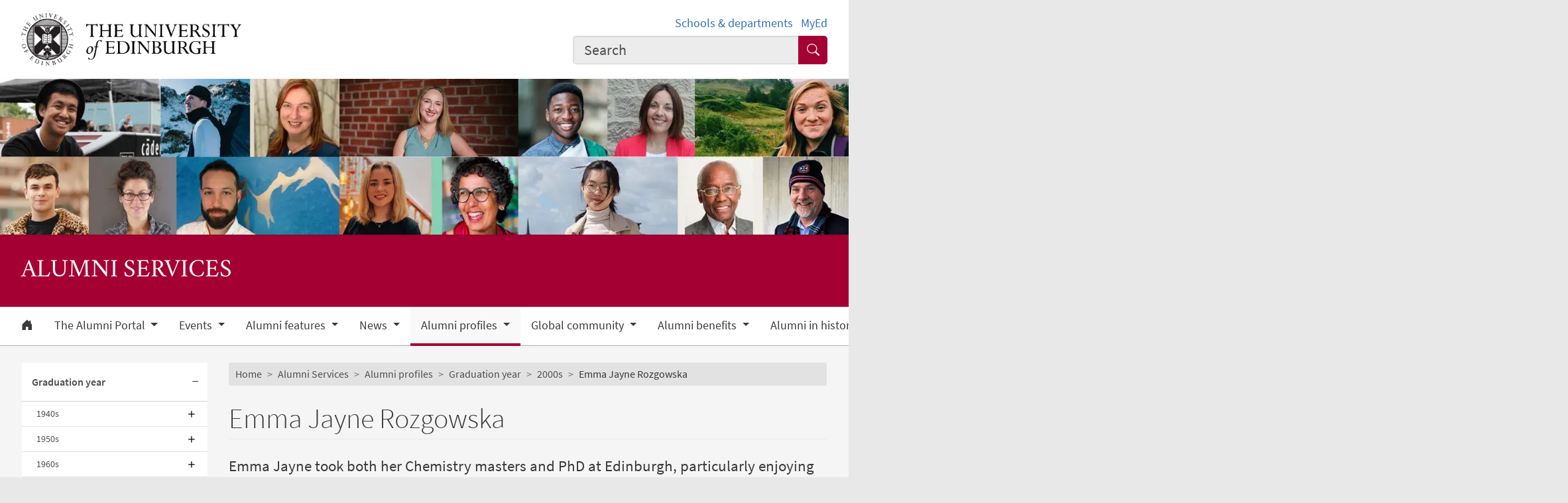

--- FILE ---
content_type: text/html; charset=UTF-8
request_url: https://alumni.ed.ac.uk/services/profiles/graduation/2000s/emma-jayne-rozgowska
body_size: 38784
content:
<!DOCTYPE html>
<html lang="en" dir="ltr" prefix="content: http://purl.org/rss/1.0/modules/content/  dc: http://purl.org/dc/terms/  foaf: http://xmlns.com/foaf/0.1/  og: http://ogp.me/ns#  rdfs: http://www.w3.org/2000/01/rdf-schema#  schema: http://schema.org/  sioc: http://rdfs.org/sioc/ns#  sioct: http://rdfs.org/sioc/types#  skos: http://www.w3.org/2004/02/skos/core#  xsd: http://www.w3.org/2001/XMLSchema# ">
<head>
  <meta charset="utf-8" />
<meta name="description" content="Emma Jayne took both her Chemistry masters and PhD at Edinburgh, particularly enjoying the collaborative work of the latter. She tell us how an initial career in teaching and starting a family has led to to a new life as owner of a skincare company." />
<meta name="robots" content="index, follow" />
<link rel="canonical" href="https://alumni.ed.ac.uk/services/profiles/graduation/2000s/emma-jayne-rozgowska" />
<meta property="og:site_name" content="Alumni" />
<meta property="og:url" content="https://alumni.ed.ac.uk/services/profiles/graduation/2000s/emma-jayne-rozgowska" />
<meta property="og:title" content="Emma Jayne Rozgowska | Alumni Services | Alumni" />
<meta property="og:description" content="Emma Jayne took both her Chemistry masters and PhD at Edinburgh, particularly enjoying the collaborative work of the latter. She tell us how an initial career in teaching and starting a family has led to to a new life as owner of a skincare company." />
<meta property="og:image" content="https://alumni.ed.ac.uk/sites/default/files/thumbnails/image/ejr-home_0.jpg" />
<meta property="og:image:width" content="200px" />
<meta property="og:image:height" content="200px" />
<meta name="Generator" content="Drupal 10 (https://www.drupal.org)" />
<meta name="MobileOptimized" content="width" />
<meta name="HandheldFriendly" content="true" />
<meta name="viewport" content="width=device-width, initial-scale=1.0" />
<script>
    const uoe_gtm_necessary_container_ids = ["GTM-NFKJG5GC","GTM-W53MQQV4"];
    const uoe_gtm_advertising_container_ids = ["GTM-TFH7FXR","GTM-WHQZZ56","GTM-P8ZBCXN"];
    const uoe_gtm_performance_container_ids = ["GTM-K98J2SB","GTM-TQN45VX","GTM-5P5K4D2"];
    // Necessary containers are always active.
    uoe_gtm_necessary_container_ids.forEach(function(container_id) {
      create_gtm_script_tag(container_id, 'necessary');
    });
    init_gtm();
    document.addEventListener('changed.uoe.consent', function (event) {
      switch (event.allowedList) {
      case 'advertising,necessary,performance':
        uoe_gtm_advertising_container_ids.forEach(function(container_id) {
          create_gtm_script_tag(container_id, 'advertising');
        });
        uoe_gtm_performance_container_ids.forEach(function(container_id) {
          create_gtm_script_tag(container_id, 'performance');
        });
        break
      case 'necessary,performance':
        uoe_gtm_performance_container_ids.forEach(function(container_id) {
          create_gtm_script_tag(container_id, 'performance');
        });
        break
      case 'advertising,necessary':
        uoe_gtm_advertising_container_ids.forEach(function(container_id) {
          create_gtm_script_tag(container_id, 'advertising');
        });
        break
      }
    })
    function create_gtm_script_tag(container_id, container_name) {
      var f = document.getElementsByTagName('script')[0];
      var j = document.createElement('script');
      j.async = true;
      j.className = 'uoe-edgel-gtm-container-script';
      j.id = 'uoe_edgel_gtm_' + container_name + '_' + container_id;
      j.src = 'https://www.googletagmanager.com/gtm.js?id=' + container_id;
      f.parentNode.insertBefore(j, f);
      init_gtm();
    }
    function init_gtm() {
      window.dataLayer = window.dataLayer || [];
      window.dataLayer.push({
        'gtm.start': new Date().getTime(),
        event: 'gtm.js'
      });
    }
  </script>
<link rel="icon" href="/themes/upstream/wpp_theme/images/favicon.ico" type="image/vnd.microsoft.icon" />

    <title>Emma Jayne Rozgowska | Alumni Services | Alumni</title>
    <link rel="stylesheet" media="all" href="/sites/default/files/css/css_omC1FxDCu6y-L-oq10_U1Wy7nX_NCRZJSaAfv8wEYnI.css?delta=0&amp;language=en&amp;theme=wpp_theme&amp;include=eJxNyUEOAyEIBdALWT1Sg8OvmqBDQNJ4-y472_cmeFD5DNmwfJHuca-kZNSMtHthCyXJf8mxNKoM7-DkxzdmqeRIX9X37pgo4AZ51bAWi88jmtyV5AGCRtf5AWRmM5E" />
<link rel="stylesheet" media="all" href="/sites/default/files/css/css_LOynrR8ucPhfpC1BVTgYWkMBo4iO5Y7Db5dz3yeMLAs.css?delta=1&amp;language=en&amp;theme=wpp_theme&amp;include=eJxNyUEOAyEIBdALWT1Sg8OvmqBDQNJ4-y472_cmeFD5DNmwfJHuca-kZNSMtHthCyXJf8mxNKoM7-DkxzdmqeRIX9X37pgo4AZ51bAWi88jmtyV5AGCRtf5AWRmM5E" />

      
</head>
<body class="page-node--generic_content node--migrated">
<a href="#main-content" class="skip-link">
  Skip to main content
</a>

  <div class="dialog-off-canvas-main-canvas" data-off-canvas-main-canvas>
    <!-- Google Tag Manager (noscript) service (necessary, service)-->
<noscript>
      <iframe
        id="uoe_edgel_gtm_noscript_GTM-NFKJG5GC"
        class="uoe-edgel-gtm-container-noscript"
        src="https://www.googletagmanager.com/ns.html?id=GTM-NFKJG5GC"
        height="0"
        width="0"
        style="display:none;visibility:hidden"
    ></iframe>
      <iframe
        id="uoe_edgel_gtm_noscript_ GTM-W53MQQV4"
        class="uoe-edgel-gtm-container-noscript"
        src="https://www.googletagmanager.com/ns.html?id= GTM-W53MQQV4"
        height="0"
        width="0"
        style="display:none;visibility:hidden"
    ></iframe>
      <iframe
        id="uoe_edgel_gtm_noscript_"
        class="uoe-edgel-gtm-container-noscript"
        src="https://www.googletagmanager.com/ns.html?id="
        height="0"
        width="0"
        style="display:none;visibility:hidden"
    ></iframe>
  </noscript>
<!-- End Google Tag Manager (noscript) (necessary, service) -->

<header role="banner" class="masthead">
  <div class="container-masthead">
    <div class="row">
      <div class="col-md-7 col-lg-8">
        <a href="https://www.ed.ac.uk/">
          <img class="masthead-logo" src="/themes/upstream/wpp_theme/images/logo.png" alt="The University of Edinburgh home">
        </a>
      </div>
              <div class="col-md-5 col-lg-4">
          <div class="masthead-text">
            <ul class="list-inline">
              <li class="list-inline-item">
                <a href="https://www.ed.ac.uk/schools-departments">Schools &amp; departments</a>
              </li>
              <li class="list-inline-item">
                <a href="https://www.myed.ed.ac.uk/">MyEd</a>
              </li>
            </ul>
          </div>
          <div role="search" class="masthead-search">
            <form action="https://search.ed.ac.uk/" method="get">
              <div class="input-group input-group-lg">
                <input type="search" aria-label="Input your search term" placeholder="Search" class="form-control"
                       data-bs-items="4" data-provide="uoe-search" name="q" autocomplete="off" spellcheck="true"
                       dir="auto"/>
                <button class="btn btn-search" type="submit">
                  <span class="visually-hidden">Submit search</span>
                </button>
              </div>
            </form>
          </div>
        </div>
          </div>
  </div>
  
        
          <div class="masthead-hero">
      <div class="masthead-banner">
        <picture>
                  <source srcset="/sites/default/files/styles/banner_1500x275/public/banner/alumni-relations-image-banner_2_0.png.webp?itok=O5EcQWnO 1x" media="only screen and (min-width: 1200px)" type="image/webp" width="1500" height="275"/>
              <source srcset="/sites/default/files/styles/banner_1200x220/public/banner/alumni-relations-image-banner_2_0.png.webp?itok=n43Gu9eW 1x" media="all and (min-width: 992px)" type="image/webp" width="1200" height="220"/>
              <source srcset="/sites/default/files/styles/banner_992x182/public/banner/alumni-relations-image-banner_2_0.png.webp?itok=_LQhXazv 1x" media="all and (min-width: 768px)" type="image/webp" width="992" height="182"/>
              <source srcset="/sites/default/files/styles/banner_768x141/public/banner/alumni-relations-image-banner_2_0.png.webp?itok=2iOkzzyp 1x" media="all and (min-width: 576px)" type="image/webp" width="768" height="141"/>
                  <img class="masthead-hero-image" width="315" height="70" src="/sites/default/files/styles/banner_315x70/public/banner/alumni-relations-image-banner_2_0.png.webp?itok=TVdR8dRy" alt="" loading="lazy" typeof="foaf:Image" />

  </picture>


          </div>
  
      <div class="masthead-title">
              <span class="h1">Alumni Services</span>
                  </div>
  
</div>

  
      <div class="navbar-light bg-white uoe-mega-menu">
        <div>
    <nav class="uoe-nav navbar navbar-expand-md py-0 uoe-mega-menu-block" role="navigation"
     aria-labelledby="navbarDropdown" id="block-subsitemenu">
            
  <h2 class="visually-hidden" id="block-subsitemenu-menu">Subsite menu</h2>
  

    <div class="container-fluid navbar-light bg-white uoe-mega-menu flex-wrap justify-content-start">
            
  
    
<ul data-block="nav_main" class="navbar-nav me-auto ps-lg-0">

  
        
                                          
       
            
          <li class="nav-item dropdown position-static">

            
                          <a href="/services" class="nav-link dropdown-toggle px-3 text-dark level-1">            <i class="bi-house-door-fill" alt="Home" title="Back to homepage"></i><span class="visually-hidden">Home</span>
          </a>

            
          
          </li>
        
                        
       
            
          <li class="nav-item dropdown position-static menu-item--expanded">

            
            
              <a href="/services/portal" title="Update your details" class="nav-link dropdown-toggle px-3 text-dark level-1" role="button" data-bs-toggle="dropdown" aria-expanded="false" id="navbarDropdown" data-drupal-link-system-path="node/2700">          The Alumni Portal
        </a>

            <div class="dropdown-menu w-100 container">
              <div class="container mega-dropdown">
                <div class="row my-md-2">
                  <div class="col">
                    <ul>
                      <li><a class="dropdown-item text-wrap text-brand overview-link" href="/services/portal">          The Alumni Portal
        <i class="bi-chevron-right" aria-hidden="true"></i></a></li>
                    </ul>
                  </div>
                </div>

                
  
    
  <ul>

    <div class="row row-cols-1 row-cols-md-2 row-cols-lg-4 my-md-2 menu-section">

      
        
                        
       
            <div class="col mb-md-5 menu-col px-0">
              <ul>

                                <li>

                  
                                      <a  class="dropdown-item text-wrap text-dark fw-bold level-2" href="/services/portal/your-university-login">          Your University Login
        </a>

                                  </li>
              </ul>
            </div>

          
          </li>
              </ul>
            

            
          
          </li>
        
                        
       
            
          <li class="nav-item dropdown position-static menu-item--expanded">

            
            
              <a href="/services/events" class="nav-link dropdown-toggle px-3 text-dark level-1" role="button" data-bs-toggle="dropdown" aria-expanded="false" id="navbarDropdown" data-drupal-link-system-path="node/2683">          Events
        </a>

            <div class="dropdown-menu w-100 container">
              <div class="container mega-dropdown">
                <div class="row my-md-2">
                  <div class="col">
                    <ul>
                      <li><a class="dropdown-item text-wrap text-brand overview-link" href="/services/events">          Events
        <i class="bi-chevron-right" aria-hidden="true"></i></a></li>
                    </ul>
                  </div>
                </div>

                
  
    
  <ul>

    <div class="row row-cols-1 row-cols-md-2 row-cols-lg-4 my-md-2 menu-section">

      
        
                        
       
            <div class="col mb-md-5 menu-col px-0">
              <ul>

                                <li>

                  
                                      <a  class="dropdown-item text-wrap text-dark fw-bold level-2" href="/services/events/new-york-tartan-day-2025-5-april">          New York Tartan Day 2025 | 5 April
        </a>

                                  </li>
              </ul>
            </div>

          
          </li>
        
                        
       
            <div class="col mb-md-5 menu-col px-0">
              <ul>

                                <li>

                  
                                      <a  class="dropdown-item text-wrap text-dark fw-bold level-2" href="/services/events/shaping-the-future-edinburghs-role-in-the-ai-revolution-17-march">          Shaping the future: Edinburgh’s role in the AI revolution | 17 March
        </a>

                                  </li>
              </ul>
            </div>

          
          </li>
              </ul>
            

            
          
          </li>
        
                        
       
            
          <li class="nav-item dropdown position-static menu-item--expanded">

            
            
              <a href="/services/news" class="nav-link dropdown-toggle px-3 text-dark level-1" role="button" data-bs-toggle="dropdown" aria-expanded="false" id="navbarDropdown" data-drupal-link-system-path="node/2680">          Alumni features
        </a>

            <div class="dropdown-menu w-100 container">
              <div class="container mega-dropdown">
                <div class="row my-md-2">
                  <div class="col">
                    <ul>
                      <li><a class="dropdown-item text-wrap text-brand overview-link" href="/services/news">          Alumni features
        <i class="bi-chevron-right" aria-hidden="true"></i></a></li>
                    </ul>
                  </div>
                </div>

                
  
    
  <ul>

    <div class="row row-cols-1 row-cols-md-2 row-cols-lg-4 my-md-2 menu-section">

      
        
                        
       
            <div class="col mb-md-5 menu-col px-0">
              <ul>

                                <li class="menu-item--collapsed">

                  
                                      <a  class="menu-item--collapsed dropdown-item text-wrap text-dark fw-bold level-2" href="/services/news/noticeboard">          Noticeboard
        </a>

                                  </li>
              </ul>
            </div>

          
          </li>
        
                        
       
            <div class="col mb-md-5 menu-col px-0">
              <ul>

                                <li class="menu-item--collapsed">

                  
                                      <a  class="menu-item--collapsed dropdown-item text-wrap text-dark fw-bold level-2" href="/services/news/alumni-bookshelf">          Alumni bookshelf
        </a>

                                  </li>
              </ul>
            </div>

          
          </li>
              </ul>
            

            
          
          </li>
        
                        
       
            
          <li class="nav-item dropdown position-static menu-item--expanded">

            
            
              <a href="/news" class="nav-link dropdown-toggle px-3 text-dark level-1" role="button" data-bs-toggle="dropdown" aria-expanded="false" id="navbarDropdown" data-drupal-link-system-path="node/2682">          News
        </a>

            <div class="dropdown-menu w-100 container">
              <div class="container mega-dropdown">
                <div class="row my-md-2">
                  <div class="col">
                    <ul>
                      <li><a class="dropdown-item text-wrap text-brand overview-link" href="/news">          News
        <i class="bi-chevron-right" aria-hidden="true"></i></a></li>
                    </ul>
                  </div>
                </div>

                
  
    
  <ul>

    <div class="row row-cols-1 row-cols-md-2 row-cols-lg-4 my-md-2 menu-section">

      
        
                        
       
            <div class="col mb-md-5 menu-col px-0">
              <ul>

                                <li>

                  
                                      <a  class="dropdown-item text-wrap text-dark fw-bold level-2" href="/news/coffee-break-with-max-schmidt">          Coffee break with... Max Schmidt
        </a>

                                  </li>
              </ul>
            </div>

          
          </li>
        
                        
       
            <div class="col mb-md-5 menu-col px-0">
              <ul>

                                <li>

                  
                                      <a  class="dropdown-item text-wrap text-dark fw-bold level-2" href="/news/dr-edwin-j-feulner">          Dr Edwin J. Feulner
        </a>

                                  </li>
              </ul>
            </div>

          
          </li>
        
                        
       
            <div class="col mb-md-5 menu-col px-0">
              <ul>

                                <li>

                  
                                      <a  class="dropdown-item text-wrap text-dark fw-bold level-2" href="/news/dr-robert-bob-funk">          Dr Robert (Bob) Funk
        </a>

                                  </li>
              </ul>
            </div>

          
          </li>
        
                        
       
            <div class="col mb-md-5 menu-col px-0">
              <ul>

                                <li>

                  
                                      <a  class="dropdown-item text-wrap text-dark fw-bold level-2" href="/news/the-quiz-get-to-know-your-alumni-community">          The Quiz: Get to know your alumni community
        </a>

                                  </li>
              </ul>
            </div>

          
          </li>
        
                        
       
            <div class="col mb-md-5 menu-col px-0">
              <ul>

                                <li>

                  
                                      <a  class="dropdown-item text-wrap text-dark fw-bold level-2" href="/news/your-news-and-developments-round-up">          Your news and developments round-up
        </a>

                                  </li>
              </ul>
            </div>

          
          </li>
              </ul>
            

            
          
          </li>
        
                        
       
            
          <li class="nav-item dropdown position-static menu-item--expanded menu-item--active-trail">

            
            
              <a href="/services/profiles" class="nav-link dropdown-toggle px-3 text-dark level-1" title="Alumni profiles" role="button" data-bs-toggle="dropdown" aria-expanded="false" id="navbarDropdown" data-drupal-link-system-path="node/2674">          Alumni profiles
        </a>

            <div class="dropdown-menu w-100 container">
              <div class="container mega-dropdown">
                <div class="row my-md-2">
                  <div class="col">
                    <ul>
                      <li><a class="dropdown-item text-wrap text-brand overview-link" href="/services/profiles">          Alumni profiles
        <i class="bi-chevron-right" aria-hidden="true"></i></a></li>
                    </ul>
                  </div>
                </div>

                
  
    
  <ul>

    <div class="row row-cols-1 row-cols-md-2 row-cols-lg-4 my-md-2 menu-section">

      
        
                        
       
            <div class="col mb-md-5 menu-col px-0">
              <ul>

                                <li class="menu-item--collapsed menu-item--active-trail">

                  
                                      <a  class="menu-item--collapsed menu-item--active-trail dropdown-item text-wrap text-dark fw-bold level-2" href="/services/profiles/graduation">          Graduation year
        </a>

                                  </li>
              </ul>
            </div>

          
          </li>
        
                        
       
            <div class="col mb-md-5 menu-col px-0">
              <ul>

                                <li class="menu-item--collapsed">

                  
                                      <a  class="menu-item--collapsed dropdown-item text-wrap text-dark fw-bold level-2" href="/services/profiles/publication">          Publication date
        </a>

                                  </li>
              </ul>
            </div>

          
          </li>
              </ul>
            

            
          
          </li>
        
                        
       
            
          <li class="nav-item dropdown position-static menu-item--expanded">

            
            
              <a href="/services/community" class="nav-link dropdown-toggle px-3 text-dark level-1" role="button" data-bs-toggle="dropdown" aria-expanded="false" id="navbarDropdown" data-drupal-link-system-path="node/2668">          Global community
        </a>

            <div class="dropdown-menu w-100 container">
              <div class="container mega-dropdown">
                <div class="row my-md-2">
                  <div class="col">
                    <ul>
                      <li><a class="dropdown-item text-wrap text-brand overview-link" href="/services/community">          Global community
        <i class="bi-chevron-right" aria-hidden="true"></i></a></li>
                    </ul>
                  </div>
                </div>

                
  
    
  <ul>

    <div class="row row-cols-1 row-cols-md-2 row-cols-lg-4 my-md-2 menu-section">

      
        
                        
       
            <div class="col mb-md-5 menu-col px-0">
              <ul>

                                <li>

                  
                                      <a  class="dropdown-item text-wrap text-dark fw-bold level-2" href="/services/community/uk">          UK
        </a>

                                  </li>
              </ul>
            </div>

          
          </li>
        
                        
       
            <div class="col mb-md-5 menu-col px-0">
              <ul>

                                <li>

                  
                                      <a  class="dropdown-item text-wrap text-dark fw-bold level-2" href="/services/community/north-america">          North America
        </a>

                                  </li>
              </ul>
            </div>

          
          </li>
        
                        
       
            <div class="col mb-md-5 menu-col px-0">
              <ul>

                                <li>

                  
                                      <a  class="dropdown-item text-wrap text-dark fw-bold level-2" href="/services/community/europe">          Europe
        </a>

                                  </li>
              </ul>
            </div>

          
          </li>
        
                        
       
            <div class="col mb-md-5 menu-col px-0">
              <ul>

                                <li>

                  
                                      <a  class="dropdown-item text-wrap text-dark fw-bold level-2" href="/services/community/latin-america">          Latin America
        </a>

                                  </li>
              </ul>
            </div>

          
          </li>
        
                        
       
            <div class="col mb-md-5 menu-col px-0">
              <ul>

                                <li>

                  
                                      <a  class="dropdown-item text-wrap text-dark fw-bold level-2" href="/services/community/middle-east">          Middle East
        </a>

                                  </li>
              </ul>
            </div>

          
          </li>
        
                        
       
            <div class="col mb-md-5 menu-col px-0">
              <ul>

                                <li>

                  
                                      <a  class="dropdown-item text-wrap text-dark fw-bold level-2" href="/services/community/asia-pacific">          Asia and Pacific
        </a>

                                  </li>
              </ul>
            </div>

          
          </li>
        
                        
       
            <div class="col mb-md-5 menu-col px-0">
              <ul>

                                <li>

                  
                                      <a  class="dropdown-item text-wrap text-dark fw-bold level-2" href="/services/community/africa">          Africa
        </a>

                                  </li>
              </ul>
            </div>

          
          </li>
        
                        
       
            <div class="col mb-md-5 menu-col px-0">
              <ul>

                                <li>

                  
                                      <a  class="dropdown-item text-wrap text-dark fw-bold level-2" href="/services/community/special-interest">          Special interest
        </a>

                                  </li>
              </ul>
            </div>

          
          </li>
        
                        
       
            <div class="col mb-md-5 menu-col px-0">
              <ul>

                                <li class="menu-item--collapsed">

                  
                                      <a  class="menu-item--collapsed dropdown-item text-wrap text-dark fw-bold level-2" href="/services/community/get-involved">          Get involved
        </a>

                                  </li>
              </ul>
            </div>

          
          </li>
        
                        
       
            <div class="col mb-md-5 menu-col px-0">
              <ul>

                                <li class="menu-item--collapsed">

                  
                                      <a  class="menu-item--collapsed dropdown-item text-wrap text-dark fw-bold level-2" href="/services/community/online">          Online
        </a>

                                  </li>
              </ul>
            </div>

          
          </li>
              </ul>
            

            
          
          </li>
        
                        
       
            
          <li class="nav-item dropdown position-static menu-item--expanded">

            
            
              <a href="/services/benefits" class="nav-link dropdown-toggle px-3 text-dark level-1" title="Alumni benefits" role="button" data-bs-toggle="dropdown" aria-expanded="false" id="navbarDropdown" data-drupal-link-system-path="node/2664">          Alumni benefits
        </a>

            <div class="dropdown-menu w-100 container">
              <div class="container mega-dropdown">
                <div class="row my-md-2">
                  <div class="col">
                    <ul>
                      <li><a class="dropdown-item text-wrap text-brand overview-link" href="/services/benefits">          Alumni benefits
        <i class="bi-chevron-right" aria-hidden="true"></i></a></li>
                    </ul>
                  </div>
                </div>

                
  
    
  <ul>

    <div class="row row-cols-1 row-cols-md-2 row-cols-lg-4 my-md-2 menu-section">

      
        
                        
       
            <div class="col mb-md-5 menu-col px-0">
              <ul>

                                <li class="menu-item--collapsed">

                  
                                      <a  class="menu-item--collapsed dropdown-item text-wrap text-dark fw-bold level-2" href="/services/benefits/stay-connected">          Campus benefits
        </a>

                                  </li>
              </ul>
            </div>

          
          </li>
        
                        
       
            <div class="col mb-md-5 menu-col px-0">
              <ul>

                                <li class="menu-item--collapsed">

                  
                                      <a  class="menu-item--collapsed dropdown-item text-wrap text-dark fw-bold level-2" href="/services/benefits/careers">          Careers &amp; lifelong learning
        </a>

                                  </li>
              </ul>
            </div>

          
          </li>
        
                        
       
            <div class="col mb-md-5 menu-col px-0">
              <ul>

                                <li class="menu-item--collapsed">

                  
                                      <a  class="menu-item--collapsed dropdown-item text-wrap text-dark fw-bold level-2" href="/services/benefits/discounts">          Discounts and special offers
        </a>

                                  </li>
              </ul>
            </div>

          
          </li>
        
                        
       
            <div class="col mb-md-5 menu-col px-0">
              <ul>

                                <li>

                  
                                      <a  class="dropdown-item text-wrap text-dark fw-bold level-2" href="/services/benefits/online-journals">          eResources
        </a>

                                  </li>
              </ul>
            </div>

          
          </li>
              </ul>
            

            
          
          </li>
        
                        
       
            
          <li class="nav-item dropdown position-static menu-item--expanded">

            
            
              <a href="/services/notable-alumni" class="nav-link dropdown-toggle px-3 text-dark level-1" role="button" data-bs-toggle="dropdown" aria-expanded="false" id="navbarDropdown" data-drupal-link-system-path="node/4049">          Alumni in history
        </a>

            <div class="dropdown-menu w-100 container">
              <div class="container mega-dropdown">
                <div class="row my-md-2">
                  <div class="col">
                    <ul>
                      <li><a class="dropdown-item text-wrap text-brand overview-link" href="/services/notable-alumni">          Alumni in history
        <i class="bi-chevron-right" aria-hidden="true"></i></a></li>
                    </ul>
                  </div>
                </div>

                
  
    
  <ul>

    <div class="row row-cols-1 row-cols-md-2 row-cols-lg-4 my-md-2 menu-section">

      
        
                        
       
            <div class="col mb-md-5 menu-col px-0">
              <ul>

                                <li class="menu-item--collapsed">

                  
                                      <a  class="menu-item--collapsed dropdown-item text-wrap text-dark fw-bold level-2" href="/services/notable-alumni/alumni-in-history">          Alumni in history
        </a>

                                  </li>
              </ul>
            </div>

          
          </li>
              </ul>
            

            
          
          </li>
        
                        
       
            
          <li class="nav-item dropdown position-static">

            
                          <a href="/services/enlightened" class="nav-link dropdown-toggle px-3 text-dark level-1" data-drupal-link-system-path="node/147984">          Enlightened
        </a>

            
          
          </li>
        
                        
       
            
          <li class="nav-item dropdown position-static">

            
                          <a href="/services/replacement-certs" class="nav-link dropdown-toggle px-3 text-dark level-1" data-drupal-link-system-path="node/2699">          Replacement documents
        </a>

            
          
          </li>
        
                        
       
            
          <li class="nav-item dropdown position-static menu-item--expanded">

            
            
              <a href="/services/givingback" class="nav-link dropdown-toggle px-3 text-dark level-1" role="button" data-bs-toggle="dropdown" aria-expanded="false" id="navbarDropdown" data-drupal-link-system-path="node/2661">          Giving back
        </a>

            <div class="dropdown-menu w-100 container">
              <div class="container mega-dropdown">
                <div class="row my-md-2">
                  <div class="col">
                    <ul>
                      <li><a class="dropdown-item text-wrap text-brand overview-link" href="/services/givingback">          Giving back
        <i class="bi-chevron-right" aria-hidden="true"></i></a></li>
                    </ul>
                  </div>
                </div>

                
  
    
  <ul>

    <div class="row row-cols-1 row-cols-md-2 row-cols-lg-4 my-md-2 menu-section">

      
        
                        
       
            <div class="col mb-md-5 menu-col px-0">
              <ul>

                                <li>

                  
                                      <a  class="dropdown-item text-wrap text-dark fw-bold level-2" href="/services/givingback/donate">          Make a donation
        </a>

                                  </li>
              </ul>
            </div>

          
          </li>
              </ul>
            

            
          
          </li>
        
                        
       
            
          <li class="nav-item dropdown position-static menu-item--expanded">

            
            
              <a href="/services/reunions" class="nav-link dropdown-toggle px-3 text-dark level-1" title="Reunions" role="button" data-bs-toggle="dropdown" aria-expanded="false" id="navbarDropdown" data-drupal-link-system-path="node/2671">          Reunions
        </a>

            <div class="dropdown-menu w-100 container">
              <div class="container mega-dropdown">
                <div class="row my-md-2">
                  <div class="col">
                    <ul>
                      <li><a class="dropdown-item text-wrap text-brand overview-link" href="/services/reunions">          Reunions
        <i class="bi-chevron-right" aria-hidden="true"></i></a></li>
                    </ul>
                  </div>
                </div>

                
  
    
  <ul>

    <div class="row row-cols-1 row-cols-md-2 row-cols-lg-4 my-md-2 menu-section">

      
        
                        
       
            <div class="col mb-md-5 menu-col px-0">
              <ul>

                                <li>

                  
                                      <a  class="dropdown-item text-wrap text-dark fw-bold level-2" href="/services/reunions/reunion-help">          How we can help
        </a>

                                  </li>
              </ul>
            </div>

          
          </li>
        
                        
       
            <div class="col mb-md-5 menu-col px-0">
              <ul>

                                <li>

                  
                                      <a  class="dropdown-item text-wrap text-dark fw-bold level-2" href="/services/reunions/upcoming-reunions">          Upcoming reunions
        </a>

                                  </li>
              </ul>
            </div>

          
          </li>
        
                        
       
            <div class="col mb-md-5 menu-col px-0">
              <ul>

                                <li class="menu-item--collapsed">

                  
                                      <a  class="menu-item--collapsed dropdown-item text-wrap text-dark fw-bold level-2" href="/services/reunions/featured-reunions">          Featured reunions
        </a>

                                  </li>
              </ul>
            </div>

          
          </li>
        
                        
       
            <div class="col mb-md-5 menu-col px-0">
              <ul>

                                <li>

                  
                                      <a  class="dropdown-item text-wrap text-dark fw-bold level-2" href="/services/reunions/reunion-archive">          Reunion archive
        </a>

                                  </li>
              </ul>
            </div>

          
          </li>
              </ul>
            

            
          
          </li>
        
                        
       
            
          <li class="nav-item dropdown position-static">

            
                          <a href="/ask-an-alum" class="nav-link dropdown-toggle px-3 text-dark level-1" data-drupal-link-system-path="node/158420">          Ask an Alum
        </a>

            
          
          </li>
        
                        
       
            
          <li class="nav-item dropdown position-static menu-item--expanded">

            
            
              <a href="/services/getting-involved" class="nav-link dropdown-toggle px-3 text-dark level-1" role="button" data-bs-toggle="dropdown" aria-expanded="false" id="navbarDropdown" data-drupal-link-system-path="node/83180">          Getting involved
        </a>

            <div class="dropdown-menu w-100 container">
              <div class="container mega-dropdown">
                <div class="row my-md-2">
                  <div class="col">
                    <ul>
                      <li><a class="dropdown-item text-wrap text-brand overview-link" href="/services/getting-involved">          Getting involved
        <i class="bi-chevron-right" aria-hidden="true"></i></a></li>
                    </ul>
                  </div>
                </div>

                
  
    
  <ul>

    <div class="row row-cols-1 row-cols-md-2 row-cols-lg-4 my-md-2 menu-section">

      
        
                        
       
            <div class="col mb-md-5 menu-col px-0">
              <ul>

                                <li>

                  
                                      <a  class="dropdown-item text-wrap text-dark fw-bold level-2" href="/services/getting-involved/the-insights-programme">          The Insights Programme
        </a>

                                  </li>
              </ul>
            </div>

          
          </li>
        
                        
       
            <div class="col mb-md-5 menu-col px-0">
              <ul>

                                <li class="menu-item--collapsed">

                  
                                      <a  class="menu-item--collapsed dropdown-item text-wrap text-dark fw-bold level-2" href="/services/getting-involved/perspectives">          Perspectives
        </a>

                                  </li>
              </ul>
            </div>

          
          </li>
              </ul>
            

            
          
          </li>
        
                        
       
            
          <li class="nav-item dropdown position-static">

            
                          <a href="/privacy-notice" class="nav-link dropdown-toggle px-3 text-dark level-1" data-drupal-link-system-path="node/158415">          Privacy notice
        </a>

            
          
          </li>
              </ul>
            



      </div>
</nav>
<nav class="uoe-nav navbar navbar-expand-md py-0 uoe-mega-menu-block" role="navigation"
     aria-labelledby="block-subsitemobilemenu-menu" id="block-subsitemobilemenu">
            
  <h2 class="visually-hidden" id="block-subsitemobilemenu-menu">Subsite mobile menu</h2>
  

    <div class="container-fluid navbar-light bg-white uoe-mega-menu flex-wrap justify-content-start">
          
  
  
    
<ul data-block="nav_main subsitemobilemenu" class="uoe-nav navbar-nav me-auto ps-lg-0 collapse" id="uoe-477291">
  
    
        
    
    
    <li>

      
              <a  class="uoe-nav-link collapsed uoe-nav-link-root side-level-1" href="/services">      Home
    </a>
      
      
      
        
    
    
    <li class="menu-item--expanded">

      
      
                <div class="mob-menu-link-btn-group btn-group d-flex" role="group">
          <a  class="menu-item--expanded uoe-nav-link collapsed uoe-nav-link-root side-level-1 has-children mob-menu-link w-100"
            href="/services/portal">
                  The Alumni Portal
    
          </a>

                              <button type="button" class="btn btn-lg dropdown-toggle-split uoe-nav-link-btn-root"
                  data-bs-toggle="collapse" data-bs-target="#menu-item-1224049134"
                  aria-expanded="false"
                  aria-label="Expand submenu">
            <i class="bi-plus" aria-hidden="true"></i>
            <span class="visually-hidden">Expand/collapse submenu</span>
          </button>
        </div>
        <div class="collapse " id="menu-item-1224049134">
          <ul class="btn-toggle-nav">
              
  
      <ul>
    
    
        
    
      
    <li class="side-level-2 collapsed">

                    <a  class="side-level-2 collapsed uoe-nav-link uoe-nav-link-ancestor" href="/services/portal/your-university-login">      Your University Login
    </a>

      
      
        </ul>
    
          </ul>
        </div>
      
      
      
        
    
    
    <li class="menu-item--expanded">

      
      
                <div class="mob-menu-link-btn-group btn-group d-flex" role="group">
          <a  class="menu-item--expanded uoe-nav-link collapsed uoe-nav-link-root side-level-1 has-children mob-menu-link w-100"
            href="/services/events">
                  Events
    
          </a>

                              <button type="button" class="btn btn-lg dropdown-toggle-split uoe-nav-link-btn-root"
                  data-bs-toggle="collapse" data-bs-target="#menu-item-611873939"
                  aria-expanded="false"
                  aria-label="Expand submenu">
            <i class="bi-plus" aria-hidden="true"></i>
            <span class="visually-hidden">Expand/collapse submenu</span>
          </button>
        </div>
        <div class="collapse " id="menu-item-611873939">
          <ul class="btn-toggle-nav">
              
  
      <ul>
    
    
        
    
      
    <li class="side-level-2 collapsed">

                    <a  class="side-level-2 collapsed uoe-nav-link uoe-nav-link-ancestor" href="/services/events/new-york-tartan-day-2025-5-april">      New York Tartan Day 2025 | 5 April
    </a>

      
      
      
        
    
      
    <li class="side-level-2 collapsed">

                    <a  class="side-level-2 collapsed uoe-nav-link uoe-nav-link-ancestor" href="/services/events/shaping-the-future-edinburghs-role-in-the-ai-revolution-17-march">      Shaping the future: Edinburgh’s role in the AI revolution | 17 March
    </a>

      
      
        </ul>
    
          </ul>
        </div>
      
      
      
        
    
    
    <li class="menu-item--expanded">

      
      
                <div class="mob-menu-link-btn-group btn-group d-flex" role="group">
          <a  class="menu-item--expanded uoe-nav-link collapsed uoe-nav-link-root side-level-1 has-children mob-menu-link w-100"
            href="/services/news">
                  Alumni features
    
          </a>

                              <button type="button" class="btn btn-lg dropdown-toggle-split uoe-nav-link-btn-root"
                  data-bs-toggle="collapse" data-bs-target="#menu-item-1563030979"
                  aria-expanded="false"
                  aria-label="Expand submenu">
            <i class="bi-plus" aria-hidden="true"></i>
            <span class="visually-hidden">Expand/collapse submenu</span>
          </button>
        </div>
        <div class="collapse " id="menu-item-1563030979">
          <ul class="btn-toggle-nav">
              
  
      <ul>
    
    
        
    
      
    <li class="side-level-2 menu-item--expanded collapsed">

            
        
        <div class="mob-menu-link-btn-group btn-group d-flex" role="group">
          <a  class="side-level-2 menu-item--expanded collapsed uoe-nav-link uoe-nav-link-ancestor has-children mob-menu-link w-100"
            href="/services/news/noticeboard">
                  Noticeboard
    
          </a>

                              <button type="button" class="btn btn-lg dropdown-toggle-split uoe-nav-link-btn-ancestor"
                  data-bs-toggle="collapse" data-bs-target="#menu-item-330500836"
                  aria-expanded="false"
                  aria-label="Expand submenu">
            <i class="bi-plus" aria-hidden="true"></i>
            <span class="visually-hidden">Expand/collapse submenu</span>
          </button>
        </div>
        <div class="collapse " id="menu-item-330500836">
          <ul class="btn-toggle-nav">

              
  
      <ul>
    
    
        
    
      
    <li class="side-level-3 collapsed">

                    <a  class="side-level-3 collapsed uoe-nav-link uoe-nav-link-ancestor" href="/alumni-features/noticeboard/call-for-research-participants">      Call for research participants
    </a>

      
      
      
        
    
      
    <li class="side-level-3 collapsed">

                    <a  class="side-level-3 collapsed uoe-nav-link uoe-nav-link-ancestor" href="/alumni-features/noticeboard/edinburgh-alumnus-seeks-sponsors-for-a-record-breaking-expedition">      Edinburgh alumnus seeks sponsors for a record-breaking expedition
    </a>

      
      
      
        
    
      
    <li class="side-level-3 collapsed">

                    <a  class="side-level-3 collapsed uoe-nav-link uoe-nav-link-ancestor" href="/services/news/noticeboard/edinburgh-winter-warmer-run">      The Edinburgh 5k, 10k and Half Marathon Winter Warmer Run
    </a>

      
      
      
        
    
      
    <li class="side-level-3 collapsed">

                    <a  class="side-level-3 collapsed uoe-nav-link uoe-nav-link-ancestor" href="/services/news/noticeboard/menopause-ribbon-campaign">      Menopause Ribbon Campaign
    </a>

      
      
      
        
    
      
    <li class="side-level-3 collapsed">

                    <a  class="side-level-3 collapsed uoe-nav-link uoe-nav-link-ancestor" href="/services/news/noticeboard/rugby-alumni-weekend">      EURFC Alumni Weekend 2024
    </a>

      
      
      
        
    
      
    <li class="side-level-3 collapsed">

                    <a  class="side-level-3 collapsed uoe-nav-link uoe-nav-link-ancestor" href="/services/news/noticeboard/alumnus-named-rector-of-president-university">      Edinburgh alumnus named Rector of President University
    </a>

      
      
      
        
    
      
    <li class="side-level-3 collapsed">

                    <a  class="side-level-3 collapsed uoe-nav-link uoe-nav-link-ancestor" href="/services/news/noticeboard/discover-the-only-french-language-magazine-in-scot">      Discover the only French-language magazine in Scotland
    </a>

      
      
      
        
    
      
    <li class="side-level-3 collapsed">

                    <a  class="side-level-3 collapsed uoe-nav-link uoe-nav-link-ancestor" href="/services/news/noticeboard/call-for-online-volunteers-to-help-ukrainian-natio">      Call for online volunteers to help Ukrainian nationals learn English
    </a>

      
      
      
        
    
      
    <li class="side-level-3 collapsed">

                    <a  class="side-level-3 collapsed uoe-nav-link uoe-nav-link-ancestor" href="/services/news/noticeboard/edinburgh-graduate-completes-2000-mile-solo-trek">      Edinburgh graduate completes 2000-mile solo trek for charity
    </a>

      
      
      
        
    
      
    <li class="side-level-3 collapsed">

                    <a  class="side-level-3 collapsed uoe-nav-link uoe-nav-link-ancestor" href="/services/news/noticeboard/contributors-sought-for-an-interactive-art-install">      Contributors sought for an interactive art installation project
    </a>

      
      
      
        
    
      
    <li class="side-level-3 collapsed">

                    <a  class="side-level-3 collapsed uoe-nav-link uoe-nav-link-ancestor" href="/services/news/noticeboard/edinburgh-university-polo-ball-2024">      Edinburgh University Polo Ball 2024
    </a>

      
      
      
        
    
      
    <li class="side-level-3 collapsed">

                    <a  class="side-level-3 collapsed uoe-nav-link uoe-nav-link-ancestor" href="/services/news/noticeboard/edinburgh-university-golf-club-alumni-social-match">      Edinburgh University Golf Club Alumni Social Match 2024
    </a>

      
      
      
        
    
      
    <li class="side-level-3 collapsed">

                    <a  class="side-level-3 collapsed uoe-nav-link uoe-nav-link-ancestor" href="/services/news/noticeboard/running-for-vets-past-present-and-future">      Running for vets past, present and future
    </a>

      
      
      
        
    
      
    <li class="side-level-3 collapsed">

                    <a  class="side-level-3 collapsed uoe-nav-link uoe-nav-link-ancestor" href="/services/news/noticeboard/edinburgh-university-boat-club-alumni-dinner-2023">      Edinburgh University Boat Club Alumni Dinner 2023
    </a>

      
      
      
        
    
      
    <li class="side-level-3 collapsed">

                    <a  class="side-level-3 collapsed uoe-nav-link uoe-nav-link-ancestor" href="/services/news/noticeboard/edinburgh-alumna-seeks-support-for-her-new-film">      Edinburgh alumna seeks support for her new film
    </a>

      
      
      
        
    
      
    <li class="side-level-3 collapsed">

                    <a  class="side-level-3 collapsed uoe-nav-link uoe-nav-link-ancestor" href="/services/news/noticeboard/menopause-festival-2023">      Menopause Festival 2023
    </a>

      
      
      
        
    
      
    <li class="side-level-3 collapsed">

                    <a  class="side-level-3 collapsed uoe-nav-link uoe-nav-link-ancestor" href="/services/news/noticeboard/rugby-alumni-weekend-2023">      EURFC Alumni Weekend 2023
    </a>

      
      
      
        
    
      
    <li class="side-level-3 collapsed">

                    <a  class="side-level-3 collapsed uoe-nav-link uoe-nav-link-ancestor" href="/services/news/noticeboard/eurfc-autumn-series-2022-tickets">      EURFC Autumn Series 2022 ticket applications open
    </a>

      
      
      
        
    
      
    <li class="side-level-3 collapsed">

                    <a  class="side-level-3 collapsed uoe-nav-link uoe-nav-link-ancestor" href="/services/news/noticeboard/euwafc-newsletter-february-2021">      EUWAFC newsletter February 2021
    </a>

      
      
      
        
    
      
    <li class="side-level-3 collapsed">

                    <a  class="side-level-3 collapsed uoe-nav-link uoe-nav-link-ancestor" href="/services/news/noticeboard/alumni-card-update">      Alumni card update
    </a>

      
      
      
        
    
      
    <li class="side-level-3 collapsed">

                    <a  class="side-level-3 collapsed uoe-nav-link uoe-nav-link-ancestor" href="/services/news/noticeboard/celeste-eubc-newsletter-sep-2020">      EUBC newsletter September 2020
    </a>

      
      
      
        
    
      
    <li class="side-level-3 collapsed">

                    <a  class="side-level-3 collapsed uoe-nav-link uoe-nav-link-ancestor" href="/services/news/noticeboard/world-of-work-recorded-discussion">      Volunteers sought for a recorded discussion
    </a>

      
      
      
        
    
      
    <li class="side-level-3 collapsed">

                    <a  class="side-level-3 collapsed uoe-nav-link uoe-nav-link-ancestor" href="/services/news/noticeboard/1990-mbchb-graduates">      Calling all 1990 MBChB graduates
    </a>

      
      
      
        
    
      
    <li class="side-level-3 collapsed">

                    <a  class="side-level-3 collapsed uoe-nav-link uoe-nav-link-ancestor" href="/services/news/noticeboard/teaching-matters-blog">      Alumni entries sought for the Teaching Matters blog
    </a>

      
      
      
        
    
      
    <li class="side-level-3 collapsed">

                    <a  class="side-level-3 collapsed uoe-nav-link uoe-nav-link-ancestor" href="/services/news/noticeboard/favourite-university-moments">      Share your favourite University moments
    </a>

      
      
      
        
    
      
    <li class="side-level-3 collapsed">

                    <a  class="side-level-3 collapsed uoe-nav-link uoe-nav-link-ancestor" href="/services/news/noticeboard/tennis-march-2020">      Tennis Club events in March 2020
    </a>

      
      
      
        
    
      
    <li class="side-level-3 collapsed">

                    <a  class="side-level-3 collapsed uoe-nav-link uoe-nav-link-ancestor" href="/services/news/noticeboard/1991-tesol-classmates">      1991 TESOL classmates sought
    </a>

      
      
      
        
    
      
    <li class="side-level-3 collapsed">

                    <a  class="side-level-3 collapsed uoe-nav-link uoe-nav-link-ancestor" href="/services/news/noticeboard/celeste-eubc-newsletter-feb-2020">      EUBC newsletter and Henley Royal Regatta Reception
    </a>

      
      
      
        
    
      
    <li class="side-level-3 collapsed">

                    <a  class="side-level-3 collapsed uoe-nav-link uoe-nav-link-ancestor" href="/services/news/noticeboard/basketball-alumni-newsletter">      Basketball Club alumni newsletter
    </a>

      
      
      
        
    
      
    <li class="side-level-3 collapsed">

                    <a  class="side-level-3 collapsed uoe-nav-link uoe-nav-link-ancestor" href="/services/news/noticeboard/sloan-prize">      Sloan Prize for prose or verse composition in Lowland Scots
    </a>

      
      
      
        
    
      
    <li class="side-level-3 collapsed">

                    <a  class="side-level-3 collapsed uoe-nav-link uoe-nav-link-ancestor" href="/services/news/noticeboard/lets-talk-podcast">      Let&#039;s Talk - a University podcast about mental health
    </a>

      
      
      
        
    
      
    <li class="side-level-3 collapsed">

                    <a  class="side-level-3 collapsed uoe-nav-link uoe-nav-link-ancestor" href="/services/news/noticeboard/haries-alumni-newsletter">      Haries alumni newsletter
    </a>

      
      
      
        
    
      
    <li class="side-level-3 collapsed">

                    <a  class="side-level-3 collapsed uoe-nav-link uoe-nav-link-ancestor" href="/services/news/noticeboard/euwafc-newsletter">      EUWAFC alumni newsletter
    </a>

      
      
      
        
    
      
    <li class="side-level-3 collapsed">

                    <a  class="side-level-3 collapsed uoe-nav-link uoe-nav-link-ancestor" href="/services/news/noticeboard/karate-club-newsletter">      Karate Club newsletter
    </a>

      
      
      
        
    
      
    <li class="side-level-3 collapsed">

                    <a  class="side-level-3 collapsed uoe-nav-link uoe-nav-link-ancestor" href="/services/news/noticeboard/rugby-alumni-weekend-2020">      EURFC Alumni Weekend 2020
    </a>

      
      
      
        
    
      
    <li class="side-level-3 collapsed">

                    <a  class="side-level-3 collapsed uoe-nav-link uoe-nav-link-ancestor" href="/services/news/noticeboard/online-learning">      World-class online learning from the University of Edinburgh
    </a>

      
      
      
        
    
      
    <li class="side-level-3 collapsed">

                    <a  class="side-level-3 collapsed uoe-nav-link uoe-nav-link-ancestor" href="/services/news/noticeboard/social-enterprise-period-poverty-support">      Social enterprise tackling period poverty seeks practical support
    </a>

      
      
      
        
    
      
    <li class="side-level-3 collapsed">

                    <a  class="side-level-3 collapsed uoe-nav-link uoe-nav-link-ancestor" href="/services/news/noticeboard/john-knox-2019">      John Knox Symposium 2019
    </a>

      
      
      
        
    
      
    <li class="side-level-3 collapsed">

                    <a  class="side-level-3 collapsed uoe-nav-link uoe-nav-link-ancestor" href="/services/news/noticeboard/ahrc-alumni-survey">      AHRC Alumni Survey
    </a>

      
      
      
        
    
      
    <li class="side-level-3 collapsed">

                    <a  class="side-level-3 collapsed uoe-nav-link uoe-nav-link-ancestor" href="/services/news/noticeboard/eubc-newsletter-celeste">      The  Edinburgh University Boat Club newsletter
    </a>

      
      
      
        
    
      
    <li class="side-level-3 collapsed">

                    <a  class="side-level-3 collapsed uoe-nav-link uoe-nav-link-ancestor" href="/services/news/noticeboard/women-of-colour-hero-screening">      Women of Colour Scotland to host Hero film screening
    </a>

      
      
      
        
    
      
    <li class="side-level-3 collapsed">

                    <a  class="side-level-3 collapsed uoe-nav-link uoe-nav-link-ancestor" href="/services/news/noticeboard/overgraduate-igem-team">      Edinburgh Overgraduate iGEM team seeking insights
    </a>

      
      
      
        
    
      
    <li class="side-level-3 collapsed">

                    <a  class="side-level-3 collapsed uoe-nav-link uoe-nav-link-ancestor" href="/services/news/noticeboard/phd-live-2019">      PhD LIVE study fair - 15 Oct
    </a>

      
      
      
        
    
      
    <li class="side-level-3 collapsed">

                    <a  class="side-level-3 collapsed uoe-nav-link uoe-nav-link-ancestor" href="/services/news/noticeboard/postgraduate-open-day-2019">      Postgraduate Open Day - 13 Nov
    </a>

      
      
      
        
    
      
    <li class="side-level-3 collapsed">

                    <a  class="side-level-3 collapsed uoe-nav-link uoe-nav-link-ancestor" href="/services/news/noticeboard/teacher-education-open-day-2019">      Teacher Education Open Day - 15 Nov
    </a>

      
      
      
        
    
      
    <li class="side-level-3 collapsed">

                    <a  class="side-level-3 collapsed uoe-nav-link uoe-nav-link-ancestor" href="/services/news/noticeboard/1997-mechanical-engineering-graduate">      Are you a 1997 Mechanical Engineering graduate?
    </a>

      
      
      
        
    
      
    <li class="side-level-3 collapsed">

                    <a  class="side-level-3 collapsed uoe-nav-link uoe-nav-link-ancestor" href="/services/news/noticeboard/university-edinburgh-triathlon-club-alumni">      The University of Edinburgh Triathlon Club: Alumni Newsletter
    </a>

      
      
      
        
    
      
    <li class="side-level-3 collapsed">

                    <a  class="side-level-3 collapsed uoe-nav-link uoe-nav-link-ancestor" href="/services/news/noticeboard/rbc-scottish-varsity-rugby">      Royal Bank of Scotland Scottish Varsity Rugby Matches
    </a>

      
      
      
        
    
      
    <li class="side-level-3 collapsed">

                    <a  class="side-level-3 collapsed uoe-nav-link uoe-nav-link-ancestor" href="/services/news/noticeboard/tarogramma-archive">      Tarogramma Archive
    </a>

      
      
      
        
    
      
    <li class="side-level-3 collapsed">

                    <a  class="side-level-3 collapsed uoe-nav-link uoe-nav-link-ancestor" href="/services/news/noticeboard/mooc-how-to-read-a-novel">      MOOC: How to Read a Novel (#FLnovel)
    </a>

      
      
      
        
    
      
    <li class="side-level-3 collapsed">

                    <a  class="side-level-3 collapsed uoe-nav-link uoe-nav-link-ancestor" href="/services/news/noticeboard/alumni-census-2019">      Alumni Census 2019
    </a>

      
      
      
        
    
      
    <li class="side-level-3 collapsed">

                    <a  class="side-level-3 collapsed uoe-nav-link uoe-nav-link-ancestor" href="/services/news/noticeboard/welcome-week-pg-alumni-volunteers">      Local PG Alumni Volunteers needed for Welcome Week
    </a>

      
      
      
        
    
      
    <li class="side-level-3 collapsed">

                    <a  class="side-level-3 collapsed uoe-nav-link uoe-nav-link-ancestor" href="/services/news/noticeboard/pro-bono-southern-africa-vet">      Pro bono opportunity in Southern Africa for vet lecturers
    </a>

      
      
      
        
    
      
    <li class="side-level-3 collapsed">

                    <a  class="side-level-3 collapsed uoe-nav-link uoe-nav-link-ancestor" href="/services/news/noticeboard/prospective-landlords-edinburgh">      Calling all prospective landlords in Edinburgh
    </a>

      
      
      
        
    
      
    <li class="side-level-3 collapsed">

                    <a  class="side-level-3 collapsed uoe-nav-link uoe-nav-link-ancestor" href="/services/news/noticeboard/physiology-firbush-1996">      Physiology honours trip to Firbush in May 1996
    </a>

      
      
      
        
    
      
    <li class="side-level-3 collapsed">

                    <a  class="side-level-3 collapsed uoe-nav-link uoe-nav-link-ancestor" href="/services/news/noticeboard/conectando">      Conectando
    </a>

      
      
        </ul>
    
          </ul>
        </div>

      
      
      
        
    
      
    <li class="side-level-2 menu-item--expanded collapsed">

            
        
        <div class="mob-menu-link-btn-group btn-group d-flex" role="group">
          <a  class="side-level-2 menu-item--expanded collapsed uoe-nav-link uoe-nav-link-ancestor has-children mob-menu-link w-100"
            href="/services/news/alumni-bookshelf">
                  Alumni bookshelf
    
          </a>

                              <button type="button" class="btn btn-lg dropdown-toggle-split uoe-nav-link-btn-ancestor"
                  data-bs-toggle="collapse" data-bs-target="#menu-item-702133620"
                  aria-expanded="false"
                  aria-label="Expand submenu">
            <i class="bi-plus" aria-hidden="true"></i>
            <span class="visually-hidden">Expand/collapse submenu</span>
          </button>
        </div>
        <div class="collapse " id="menu-item-702133620">
          <ul class="btn-toggle-nav">

              
  
      <ul>
    
    
        
    
      
    <li class="side-level-3 collapsed">

                    <a  class="side-level-3 collapsed uoe-nav-link uoe-nav-link-ancestor" href="/services/news/alumni-bookshelf/november-2021">      November 2021
    </a>

      
      
      
        
    
      
    <li class="side-level-3 collapsed">

                    <a  class="side-level-3 collapsed uoe-nav-link uoe-nav-link-ancestor" href="/services/news/alumni-bookshelf/august-2021">      August 2021
    </a>

      
      
      
        
    
      
    <li class="side-level-3 collapsed">

                    <a  class="side-level-3 collapsed uoe-nav-link uoe-nav-link-ancestor" href="/services/news/alumni-bookshelf/june-2021">      June 2021
    </a>

      
      
      
        
    
      
    <li class="side-level-3 collapsed">

                    <a  class="side-level-3 collapsed uoe-nav-link uoe-nav-link-ancestor" href="/services/news/alumni-bookshelf/april-2021">      April 2021
    </a>

      
      
      
        
    
      
    <li class="side-level-3 collapsed">

                    <a  class="side-level-3 collapsed uoe-nav-link uoe-nav-link-ancestor" href="/services/news/alumni-bookshelf/march-2021">      March 2021
    </a>

      
      
      
        
    
      
    <li class="side-level-3 collapsed">

                    <a  class="side-level-3 collapsed uoe-nav-link uoe-nav-link-ancestor" href="/services/news/alumni-bookshelf/february-2021">      February 2021
    </a>

      
      
      
        
    
      
    <li class="side-level-3 collapsed">

                    <a  class="side-level-3 collapsed uoe-nav-link uoe-nav-link-ancestor" href="/services/news/alumni-bookshelf/january-2021">      January 2021
    </a>

      
      
      
        
    
      
    <li class="side-level-3 collapsed">

                    <a  class="side-level-3 collapsed uoe-nav-link uoe-nav-link-ancestor" href="/services/news/alumni-bookshelf/november-2020">      November 2020
    </a>

      
      
      
        
    
      
    <li class="side-level-3 collapsed">

                    <a  class="side-level-3 collapsed uoe-nav-link uoe-nav-link-ancestor" href="/services/news/alumni-bookshelf/october-2020">      October 2020
    </a>

      
      
      
        
    
      
    <li class="side-level-3 collapsed">

                    <a  class="side-level-3 collapsed uoe-nav-link uoe-nav-link-ancestor" href="/services/news/alumni-bookshelf/september-2020">      September 2020
    </a>

      
      
      
        
    
      
    <li class="side-level-3 collapsed">

                    <a  class="side-level-3 collapsed uoe-nav-link uoe-nav-link-ancestor" href="/services/news/alumni-bookshelf/august-2020">      August 2020
    </a>

      
      
      
        
    
      
    <li class="side-level-3 collapsed">

                    <a  class="side-level-3 collapsed uoe-nav-link uoe-nav-link-ancestor" href="/services/news/alumni-bookshelf/july-2020">      July 2020
    </a>

      
      
      
        
    
      
    <li class="side-level-3 collapsed">

                    <a  class="side-level-3 collapsed uoe-nav-link uoe-nav-link-ancestor" href="/services/news/alumni-bookshelf/june-2020">      June 2020
    </a>

      
      
      
        
    
      
    <li class="side-level-3 collapsed">

                    <a  class="side-level-3 collapsed uoe-nav-link uoe-nav-link-ancestor" href="/services/news/alumni-bookshelf/may-2020">      May 2020
    </a>

      
      
      
        
    
      
    <li class="side-level-3 collapsed">

                    <a  class="side-level-3 collapsed uoe-nav-link uoe-nav-link-ancestor" href="/services/news/alumni-bookshelf/april-2020">      April 2020
    </a>

      
      
      
        
    
      
    <li class="side-level-3 collapsed">

                    <a  class="side-level-3 collapsed uoe-nav-link uoe-nav-link-ancestor" href="/services/news/alumni-bookshelf/february-2020">      February 2020
    </a>

      
      
      
        
    
      
    <li class="side-level-3 collapsed">

                    <a  class="side-level-3 collapsed uoe-nav-link uoe-nav-link-ancestor" href="/services/news/alumni-bookshelf/january-2020">      January 2020
    </a>

      
      
      
        
    
      
    <li class="side-level-3 collapsed">

                    <a  class="side-level-3 collapsed uoe-nav-link uoe-nav-link-ancestor" href="/services/news/alumni-bookshelf/november-2019">      November 2019
    </a>

      
      
      
        
    
      
    <li class="side-level-3 collapsed">

                    <a  class="side-level-3 collapsed uoe-nav-link uoe-nav-link-ancestor" href="/services/news/alumni-bookshelf/october-2019">      October 2019
    </a>

      
      
      
        
    
      
    <li class="side-level-3 collapsed">

                    <a  class="side-level-3 collapsed uoe-nav-link uoe-nav-link-ancestor" href="/services/news/alumni-bookshelf/september-2019">      September 2019
    </a>

      
      
      
        
    
      
    <li class="side-level-3 collapsed">

                    <a  class="side-level-3 collapsed uoe-nav-link uoe-nav-link-ancestor" href="/services/news/alumni-bookshelf/august-2019">      August 2019
    </a>

      
      
      
        
    
      
    <li class="side-level-3 collapsed">

                    <a  class="side-level-3 collapsed uoe-nav-link uoe-nav-link-ancestor" href="/services/news/alumni-bookshelf/july-2019">      July 2019
    </a>

      
      
      
        
    
      
    <li class="side-level-3 collapsed">

                    <a  class="side-level-3 collapsed uoe-nav-link uoe-nav-link-ancestor" href="/services/news/alumni-bookshelf/june-2019">      June 2019
    </a>

      
      
      
        
    
      
    <li class="side-level-3 collapsed">

                    <a  class="side-level-3 collapsed uoe-nav-link uoe-nav-link-ancestor" href="/services/news/alumni-bookshelf/may-2019">      May 2019
    </a>

      
      
      
        
    
      
    <li class="side-level-3 collapsed">

                    <a  class="side-level-3 collapsed uoe-nav-link uoe-nav-link-ancestor" href="/services/news/alumni-bookshelf/april-2019">      April 2019
    </a>

      
      
      
        
    
      
    <li class="side-level-3 collapsed">

                    <a  class="side-level-3 collapsed uoe-nav-link uoe-nav-link-ancestor" href="/services/news/alumni-bookshelf/march-2019">      March 2019
    </a>

      
      
      
        
    
      
    <li class="side-level-3 collapsed">

                    <a  class="side-level-3 collapsed uoe-nav-link uoe-nav-link-ancestor" href="/services/news/alumni-bookshelf/february-2019">      February 2019
    </a>

      
      
      
        
    
      
    <li class="side-level-3 collapsed">

                    <a  class="side-level-3 collapsed uoe-nav-link uoe-nav-link-ancestor" href="/services/news/alumni-bookshelf/january-2019">      January 2019
    </a>

      
      
      
        
    
      
    <li class="side-level-3 collapsed">

                    <a  class="side-level-3 collapsed uoe-nav-link uoe-nav-link-ancestor" href="/services/news/alumni-bookshelf/november-2018">      November 2018
    </a>

      
      
      
        
    
      
    <li class="side-level-3 collapsed">

                    <a  class="side-level-3 collapsed uoe-nav-link uoe-nav-link-ancestor" href="/services/news/alumni-bookshelf/october-2018">      October 2018
    </a>

      
      
      
        
    
      
    <li class="side-level-3 collapsed">

                    <a  class="side-level-3 collapsed uoe-nav-link uoe-nav-link-ancestor" href="/services/news/alumni-bookshelf/september-2018">      September 2018
    </a>

      
      
      
        
    
      
    <li class="side-level-3 collapsed">

                    <a  class="side-level-3 collapsed uoe-nav-link uoe-nav-link-ancestor" href="/services/news/alumni-bookshelf/august-2018">      August 2018
    </a>

      
      
      
        
    
      
    <li class="side-level-3 collapsed">

                    <a  class="side-level-3 collapsed uoe-nav-link uoe-nav-link-ancestor" href="/services/news/alumni-bookshelf/july-2018">      July 2018
    </a>

      
      
      
        
    
      
    <li class="side-level-3 collapsed">

                    <a  class="side-level-3 collapsed uoe-nav-link uoe-nav-link-ancestor" href="/services/news/alumni-bookshelf/june-2018">      June 2018
    </a>

      
      
      
        
    
      
    <li class="side-level-3 collapsed">

                    <a  class="side-level-3 collapsed uoe-nav-link uoe-nav-link-ancestor" href="/services/news/alumni-bookshelf/may-2018">      May 2018
    </a>

      
      
      
        
    
      
    <li class="side-level-3 collapsed">

                    <a  class="side-level-3 collapsed uoe-nav-link uoe-nav-link-ancestor" href="/services/news/alumni-bookshelf/april-2018">      April 2018
    </a>

      
      
      
        
    
      
    <li class="side-level-3 collapsed">

                    <a  class="side-level-3 collapsed uoe-nav-link uoe-nav-link-ancestor" href="/services/news/alumni-bookshelf/march-2018">      March 2018
    </a>

      
      
      
        
    
      
    <li class="side-level-3 collapsed">

                    <a  class="side-level-3 collapsed uoe-nav-link uoe-nav-link-ancestor" href="/services/news/alumni-bookshelf/february-2018">      February 2018
    </a>

      
      
      
        
    
      
    <li class="side-level-3 collapsed">

                    <a  class="side-level-3 collapsed uoe-nav-link uoe-nav-link-ancestor" href="/services/news/alumni-bookshelf/january-2018">      January 2018
    </a>

      
      
      
        
    
      
    <li class="side-level-3 collapsed">

                    <a  class="side-level-3 collapsed uoe-nav-link uoe-nav-link-ancestor" href="/services/news/alumni-bookshelf/november-2017">      November 2017
    </a>

      
      
      
        
    
      
    <li class="side-level-3 collapsed">

                    <a  class="side-level-3 collapsed uoe-nav-link uoe-nav-link-ancestor" href="/services/news/alumni-bookshelf/october-2017">      October 2017
    </a>

      
      
      
        
    
      
    <li class="side-level-3 collapsed">

                    <a  class="side-level-3 collapsed uoe-nav-link uoe-nav-link-ancestor" href="/services/news/alumni-bookshelf/september-2017">      September 2017
    </a>

      
      
      
        
    
      
    <li class="side-level-3 collapsed">

                    <a  class="side-level-3 collapsed uoe-nav-link uoe-nav-link-ancestor" href="/services/news/alumni-bookshelf/august-2017">      August 2017
    </a>

      
      
      
        
    
      
    <li class="side-level-3 collapsed">

                    <a  class="side-level-3 collapsed uoe-nav-link uoe-nav-link-ancestor" href="/services/news/alumni-bookshelf/july-2017">      July 2017
    </a>

      
      
      
        
    
      
    <li class="side-level-3 collapsed">

                    <a  class="side-level-3 collapsed uoe-nav-link uoe-nav-link-ancestor" href="/services/news/alumni-bookshelf/june-2017">      June 2017
    </a>

      
      
      
        
    
      
    <li class="side-level-3 collapsed">

                    <a  class="side-level-3 collapsed uoe-nav-link uoe-nav-link-ancestor" href="/services/news/alumni-bookshelf/may-2017">      May 2017
    </a>

      
      
      
        
    
      
    <li class="side-level-3 collapsed">

                    <a  class="side-level-3 collapsed uoe-nav-link uoe-nav-link-ancestor" href="/services/news/alumni-bookshelf/april-2017">      April 2017
    </a>

      
      
      
        
    
      
    <li class="side-level-3 collapsed">

                    <a  class="side-level-3 collapsed uoe-nav-link uoe-nav-link-ancestor" href="/services/news/alumni-bookshelf/march-2017">      March 2017
    </a>

      
      
      
        
    
      
    <li class="side-level-3 collapsed">

                    <a  class="side-level-3 collapsed uoe-nav-link uoe-nav-link-ancestor" href="/services/news/alumni-bookshelf/february-2017">      February 2017
    </a>

      
      
      
        
    
      
    <li class="side-level-3 collapsed">

                    <a  class="side-level-3 collapsed uoe-nav-link uoe-nav-link-ancestor" href="/services/news/alumni-bookshelf/january-2017">      January 2017
    </a>

      
      
      
        
    
      
    <li class="side-level-3 collapsed">

                    <a  class="side-level-3 collapsed uoe-nav-link uoe-nav-link-ancestor" href="/services/news/alumni-bookshelf/november-2016">      November 2016
    </a>

      
      
      
        
    
      
    <li class="side-level-3 collapsed">

                    <a  class="side-level-3 collapsed uoe-nav-link uoe-nav-link-ancestor" href="/services/news/alumni-bookshelf/october-2016">      October 2016
    </a>

      
      
      
        
    
      
    <li class="side-level-3 collapsed">

                    <a  class="side-level-3 collapsed uoe-nav-link uoe-nav-link-ancestor" href="/services/news/alumni-bookshelf/september-2016">      September 2016
    </a>

      
      
      
        
    
      
    <li class="side-level-3 collapsed">

                    <a  class="side-level-3 collapsed uoe-nav-link uoe-nav-link-ancestor" href="/services/news/alumni-bookshelf/august-2016">      August 2016
    </a>

      
      
      
        
    
      
    <li class="side-level-3 collapsed">

                    <a  class="side-level-3 collapsed uoe-nav-link uoe-nav-link-ancestor" href="/services/news/alumni-bookshelf/july-2016">      July 2016
    </a>

      
      
      
        
    
      
    <li class="side-level-3 collapsed">

                    <a  class="side-level-3 collapsed uoe-nav-link uoe-nav-link-ancestor" href="/services/news/alumni-bookshelf/june-2016">      June 2016
    </a>

      
      
      
        
    
      
    <li class="side-level-3 collapsed">

                    <a  class="side-level-3 collapsed uoe-nav-link uoe-nav-link-ancestor" href="/services/news/alumni-bookshelf/may-2016">      May 2016
    </a>

      
      
      
        
    
      
    <li class="side-level-3 collapsed">

                    <a  class="side-level-3 collapsed uoe-nav-link uoe-nav-link-ancestor" href="/services/news/alumni-bookshelf/april-2016">      April 2016
    </a>

      
      
      
        
    
      
    <li class="side-level-3 collapsed">

                    <a  class="side-level-3 collapsed uoe-nav-link uoe-nav-link-ancestor" href="/services/news/alumni-bookshelf/march-2016">      March 2016
    </a>

      
      
      
        
    
      
    <li class="side-level-3 collapsed">

                    <a  class="side-level-3 collapsed uoe-nav-link uoe-nav-link-ancestor" href="/services/news/alumni-bookshelf/february-2016">      February 2016
    </a>

      
      
      
        
    
      
    <li class="side-level-3 collapsed">

                    <a  class="side-level-3 collapsed uoe-nav-link uoe-nav-link-ancestor" href="/services/news/alumni-bookshelf/january-2016">      January 2016
    </a>

      
      
      
        
    
      
    <li class="side-level-3 collapsed">

                    <a  class="side-level-3 collapsed uoe-nav-link uoe-nav-link-ancestor" href="/services/news/alumni-bookshelf/november-2015">      November 2015
    </a>

      
      
      
        
    
      
    <li class="side-level-3 collapsed">

                    <a  class="side-level-3 collapsed uoe-nav-link uoe-nav-link-ancestor" href="/services/news/alumni-bookshelf/october-2015">      October 2015
    </a>

      
      
      
        
    
      
    <li class="side-level-3 collapsed">

                    <a  class="side-level-3 collapsed uoe-nav-link uoe-nav-link-ancestor" href="/services/news/alumni-bookshelf/bookshelf-sep-15">      September 2015
    </a>

      
      
      
        
    
      
    <li class="side-level-3 collapsed">

                    <a  class="side-level-3 collapsed uoe-nav-link uoe-nav-link-ancestor" href="/services/news/alumni-bookshelf/bookshelf-aug-15">      August 2015
    </a>

      
      
      
        
    
      
    <li class="side-level-3 collapsed">

                    <a  class="side-level-3 collapsed uoe-nav-link uoe-nav-link-ancestor" href="/services/news/alumni-bookshelf/bookshelf-july-15">      July 2015
    </a>

      
      
      
        
    
      
    <li class="side-level-3 collapsed">

                    <a  class="side-level-3 collapsed uoe-nav-link uoe-nav-link-ancestor" href="/services/news/alumni-bookshelf/bookshelf-june-15">      June 2015
    </a>

      
      
      
        
    
      
    <li class="side-level-3 collapsed">

                    <a  class="side-level-3 collapsed uoe-nav-link uoe-nav-link-ancestor" href="/services/news/alumni-bookshelf/bookshelf-may-15">      May 2015
    </a>

      
      
      
        
    
      
    <li class="side-level-3 collapsed">

                    <a  class="side-level-3 collapsed uoe-nav-link uoe-nav-link-ancestor" href="/services/news/alumni-bookshelf/bookshelf-apr-15">      April 2015
    </a>

      
      
      
        
    
      
    <li class="side-level-3 collapsed">

                    <a  class="side-level-3 collapsed uoe-nav-link uoe-nav-link-ancestor" href="/services/news/alumni-bookshelf/bookshelf-mar-15">      March 2015
    </a>

      
      
      
        
    
      
    <li class="side-level-3 collapsed">

                    <a  class="side-level-3 collapsed uoe-nav-link uoe-nav-link-ancestor" href="/services/news/alumni-bookshelf/bookshelf-feb-15">      February 2015
    </a>

      
      
      
        
    
      
    <li class="side-level-3 collapsed">

                    <a  class="side-level-3 collapsed uoe-nav-link uoe-nav-link-ancestor" href="/services/news/alumni-bookshelf/bookshelf-jan-15">      January 2015
    </a>

      
      
      
        
    
      
    <li class="side-level-3 collapsed">

                    <a  class="side-level-3 collapsed uoe-nav-link uoe-nav-link-ancestor" href="/services/news/alumni-bookshelf/bookshelf-nov14">      November 2014
    </a>

      
      
      
        
    
      
    <li class="side-level-3 collapsed">

                    <a  class="side-level-3 collapsed uoe-nav-link uoe-nav-link-ancestor" href="/services/news/alumni-bookshelf/bookshelf-oct14">      October 2014
    </a>

      
      
      
        
    
      
    <li class="side-level-3 collapsed">

                    <a  class="side-level-3 collapsed uoe-nav-link uoe-nav-link-ancestor" href="/services/news/alumni-bookshelf/bookshelf-sep14">      September 2014
    </a>

      
      
      
        
    
      
    <li class="side-level-3 collapsed">

                    <a  class="side-level-3 collapsed uoe-nav-link uoe-nav-link-ancestor" href="/services/news/alumni-bookshelf/bookshelf-aug14">      August 2014
    </a>

      
      
      
        
    
      
    <li class="side-level-3 collapsed">

                    <a  class="side-level-3 collapsed uoe-nav-link uoe-nav-link-ancestor" href="/services/news/alumni-bookshelf/bookshelf-july14">      July 2014
    </a>

      
      
      
        
    
      
    <li class="side-level-3 collapsed">

                    <a  class="side-level-3 collapsed uoe-nav-link uoe-nav-link-ancestor" href="/services/news/alumni-bookshelf/bookshelf-june14">      June 2014
    </a>

      
      
      
        
    
      
    <li class="side-level-3 collapsed">

                    <a  class="side-level-3 collapsed uoe-nav-link uoe-nav-link-ancestor" href="/services/news/alumni-bookshelf/bookshelf-may13">      May 2014
    </a>

      
      
      
        
    
      
    <li class="side-level-3 collapsed">

                    <a  class="side-level-3 collapsed uoe-nav-link uoe-nav-link-ancestor" href="/services/news/alumni-bookshelf/bookshelf-march14">      March 2014
    </a>

      
      
      
        
    
      
    <li class="side-level-3 collapsed">

                    <a  class="side-level-3 collapsed uoe-nav-link uoe-nav-link-ancestor" href="/services/news/alumni-bookshelf/bookshelf-february14">      February 2014
    </a>

      
      
      
        
    
      
    <li class="side-level-3 collapsed">

                    <a  class="side-level-3 collapsed uoe-nav-link uoe-nav-link-ancestor" href="/services/news/alumni-bookshelf/bookshelf-january14">      January 2014
    </a>

      
      
      
        
    
      
    <li class="side-level-3 collapsed">

                    <a  class="side-level-3 collapsed uoe-nav-link uoe-nav-link-ancestor" href="/services/news/alumni-bookshelf/bookshelf-november13">      November 2013
    </a>

      
      
      
        
    
      
    <li class="side-level-3 collapsed">

                    <a  class="side-level-3 collapsed uoe-nav-link uoe-nav-link-ancestor" href="/services/news/alumni-bookshelf/bookshelf-october">      October 2013
    </a>

      
      
      
        
    
      
    <li class="side-level-3 collapsed">

                    <a  class="side-level-3 collapsed uoe-nav-link uoe-nav-link-ancestor" href="/services/news/alumni-bookshelf/bookshelf-sept13">      September 2013
    </a>

      
      
      
        
    
      
    <li class="side-level-3 collapsed">

                    <a  class="side-level-3 collapsed uoe-nav-link uoe-nav-link-ancestor" href="/services/news/alumni-bookshelf/bookshelf-august13">      August 2013
    </a>

      
      
      
        
    
      
    <li class="side-level-3 collapsed">

                    <a  class="side-level-3 collapsed uoe-nav-link uoe-nav-link-ancestor" href="/services/news/alumni-bookshelf/bookshelf-july13">      July 2013
    </a>

      
      
        </ul>
    
          </ul>
        </div>

      
      
        </ul>
    
          </ul>
        </div>
      
      
      
        
    
    
    <li class="menu-item--expanded">

      
      
                <div class="mob-menu-link-btn-group btn-group d-flex" role="group">
          <a  class="menu-item--expanded uoe-nav-link collapsed uoe-nav-link-root side-level-1 has-children mob-menu-link w-100"
            href="/news">
                  News
    
          </a>

                              <button type="button" class="btn btn-lg dropdown-toggle-split uoe-nav-link-btn-root"
                  data-bs-toggle="collapse" data-bs-target="#menu-item-931689262"
                  aria-expanded="false"
                  aria-label="Expand submenu">
            <i class="bi-plus" aria-hidden="true"></i>
            <span class="visually-hidden">Expand/collapse submenu</span>
          </button>
        </div>
        <div class="collapse " id="menu-item-931689262">
          <ul class="btn-toggle-nav">
              
  
      <ul>
    
    
        
    
      
    <li class="side-level-2 collapsed">

                    <a  class="side-level-2 collapsed uoe-nav-link uoe-nav-link-ancestor" href="/news/coffee-break-with-max-schmidt">      Coffee break with... Max Schmidt
    </a>

      
      
      
        
    
      
    <li class="side-level-2 collapsed">

                    <a  class="side-level-2 collapsed uoe-nav-link uoe-nav-link-ancestor" href="/news/dr-edwin-j-feulner">      Dr Edwin J. Feulner
    </a>

      
      
      
        
    
      
    <li class="side-level-2 collapsed">

                    <a  class="side-level-2 collapsed uoe-nav-link uoe-nav-link-ancestor" href="/news/dr-robert-bob-funk">      Dr Robert (Bob) Funk
    </a>

      
      
      
        
    
      
    <li class="side-level-2 collapsed">

                    <a  class="side-level-2 collapsed uoe-nav-link uoe-nav-link-ancestor" href="/news/the-quiz-get-to-know-your-alumni-community">      The Quiz: Get to know your alumni community
    </a>

      
      
      
        
    
      
    <li class="side-level-2 collapsed">

                    <a  class="side-level-2 collapsed uoe-nav-link uoe-nav-link-ancestor" href="/news/your-news-and-developments-round-up">      Your news and developments round-up
    </a>

      
      
        </ul>
    
          </ul>
        </div>
      
      
      
        
    
    
    <li class="menu-item--expanded menu-item--active-trail">

      
      
                <div class="mob-menu-link-btn-group btn-group d-flex" role="group">
          <a  class="menu-item--expanded menu-item--active-trail uoe-nav-link collapsed uoe-nav-link-root side-level-1 has-children mob-menu-link w-100 active"
            href="/services/profiles">
                  Alumni profiles
    
          </a>

                              <button type="button" class="btn btn-lg dropdown-toggle-split uoe-nav-link-btn-root"
                  data-bs-toggle="collapse" data-bs-target="#menu-item-1865224123"
                  aria-expanded="true"
                  aria-label="Collapse submenu">
            <i class="bi-dash" aria-hidden="true"></i>
            <span class="visually-hidden">Expand/collapse submenu</span>
          </button>
        </div>
        <div class="collapse show" id="menu-item-1865224123">
          <ul class="btn-toggle-nav">
              
  
      <ul>
    
    
        
    
      
    <li class="side-level-2 menu-item--expanded collapsed menu-item--active-trail">

            
        
        <div class="mob-menu-link-btn-group btn-group d-flex" role="group">
          <a  class="side-level-2 menu-item--expanded collapsed menu-item--active-trail uoe-nav-link uoe-nav-link-ancestor has-children mob-menu-link w-100 active"
            href="/services/profiles/graduation">
                  Graduation year
    
          </a>

                              <button type="button" class="btn btn-lg dropdown-toggle-split uoe-nav-link-btn-ancestor"
                  data-bs-toggle="collapse" data-bs-target="#menu-item-133903908"
                  aria-expanded="true"
                  aria-label="Collapse submenu">
            <i class="bi-dash" aria-hidden="true"></i>
            <span class="visually-hidden">Expand/collapse submenu</span>
          </button>
        </div>
        <div class="collapse show" id="menu-item-133903908">
          <ul class="btn-toggle-nav">

              
  
      <ul>
    
    
        
    
      
    <li class="side-level-3 menu-item--expanded collapsed">

            
        
        <div class="mob-menu-link-btn-group btn-group d-flex" role="group">
          <a  class="side-level-3 menu-item--expanded collapsed uoe-nav-link uoe-nav-link-ancestor has-children mob-menu-link w-100"
            href="/services/profiles/graduation/1940s">
                  1940s
    
          </a>

                              <button type="button" class="btn btn-lg dropdown-toggle-split uoe-nav-link-btn-ancestor"
                  data-bs-toggle="collapse" data-bs-target="#menu-item-946375689"
                  aria-expanded="false"
                  aria-label="Expand submenu">
            <i class="bi-plus" aria-hidden="true"></i>
            <span class="visually-hidden">Expand/collapse submenu</span>
          </button>
        </div>
        <div class="collapse " id="menu-item-946375689">
          <ul class="btn-toggle-nav">

              
  
      <ul>
    
    
        
    
      
    <li class="side-level-4 collapsed">

                    <a  class="side-level-4 collapsed uoe-nav-link uoe-nav-link-ancestor" href="/services/profiles/graduation/1940s/gerald-wiener">      Gerald Wiener
    </a>

      
      
      
        
    
      
    <li class="side-level-4 collapsed">

                    <a  class="side-level-4 collapsed uoe-nav-link uoe-nav-link-ancestor" href="/services/profiles/graduation/1940s/mary-maclean">      Mary MacLean
    </a>

      
      
        </ul>
    
          </ul>
        </div>

      
      
      
        
    
      
    <li class="side-level-3 menu-item--expanded collapsed">

            
        
        <div class="mob-menu-link-btn-group btn-group d-flex" role="group">
          <a  class="side-level-3 menu-item--expanded collapsed uoe-nav-link uoe-nav-link-ancestor has-children mob-menu-link w-100"
            href="/services/profiles/graduation/1950s">
                  1950s
    
          </a>

                              <button type="button" class="btn btn-lg dropdown-toggle-split uoe-nav-link-btn-ancestor"
                  data-bs-toggle="collapse" data-bs-target="#menu-item-1633672686"
                  aria-expanded="false"
                  aria-label="Expand submenu">
            <i class="bi-plus" aria-hidden="true"></i>
            <span class="visually-hidden">Expand/collapse submenu</span>
          </button>
        </div>
        <div class="collapse " id="menu-item-1633672686">
          <ul class="btn-toggle-nav">

              
  
      <ul>
    
    
        
    
      
    <li class="side-level-4 collapsed">

                    <a  class="side-level-4 collapsed uoe-nav-link uoe-nav-link-ancestor" href="/services/profiles/graduation/1950s/bridget-wilcken">      Bridget Wilcken
    </a>

      
      
      
        
    
      
    <li class="side-level-4 collapsed">

                    <a  class="side-level-4 collapsed uoe-nav-link uoe-nav-link-ancestor" href="/services/profiles/graduation/1950s/margaret-dobie">      Margaret Dobie
    </a>

      
      
      
        
    
      
    <li class="side-level-4 collapsed">

                    <a  class="side-level-4 collapsed uoe-nav-link uoe-nav-link-ancestor" href="/services/profiles/graduation/1950s/thomas-kc-king">      Thomas KC King
    </a>

      
      
      
        
    
      
    <li class="side-level-4 collapsed">

                    <a  class="side-level-4 collapsed uoe-nav-link uoe-nav-link-ancestor" href="/services/profiles/graduation/1950s/david-shearman">      David Shearman
    </a>

      
      
      
        
    
      
    <li class="side-level-4 collapsed">

                    <a  class="side-level-4 collapsed uoe-nav-link uoe-nav-link-ancestor" href="/services/profiles/graduation/1950s/kim-krenz">      Kim Krenz
    </a>

      
      
      
        
    
      
    <li class="side-level-4 collapsed">

                    <a  class="side-level-4 collapsed uoe-nav-link uoe-nav-link-ancestor" href="/services/profiles/graduation/1950s/sue-djabri">      Sue Djabri
    </a>

      
      
      
        
    
      
    <li class="side-level-4 collapsed">

                    <a  class="side-level-4 collapsed uoe-nav-link uoe-nav-link-ancestor" href="/services/profiles/graduation/1950s/peter-paterson-brown">      Peter Paterson-Brown
    </a>

      
      
      
        
    
      
    <li class="side-level-4 collapsed">

                    <a  class="side-level-4 collapsed uoe-nav-link uoe-nav-link-ancestor" href="/services/profiles/graduation/1950s/james-taylor">      James Taylor
    </a>

      
      
      
        
    
      
    <li class="side-level-4 collapsed">

                    <a  class="side-level-4 collapsed uoe-nav-link uoe-nav-link-ancestor" href="/services/profiles/graduation/1950s/shelagh-mcguire">      Shelagh McGuire
    </a>

      
      
      
        
    
      
    <li class="side-level-4 collapsed">

                    <a  class="side-level-4 collapsed uoe-nav-link uoe-nav-link-ancestor" href="/services/profiles/graduation/1950s/pathiddleston">      Patricia Hiddleston
    </a>

      
      
        </ul>
    
          </ul>
        </div>

      
      
      
        
    
      
    <li class="side-level-3 menu-item--expanded collapsed">

            
        
        <div class="mob-menu-link-btn-group btn-group d-flex" role="group">
          <a  class="side-level-3 menu-item--expanded collapsed uoe-nav-link uoe-nav-link-ancestor has-children mob-menu-link w-100"
            href="/services/profiles/graduation/1960s">
                  1960s
    
          </a>

                              <button type="button" class="btn btn-lg dropdown-toggle-split uoe-nav-link-btn-ancestor"
                  data-bs-toggle="collapse" data-bs-target="#menu-item-1496977086"
                  aria-expanded="false"
                  aria-label="Expand submenu">
            <i class="bi-plus" aria-hidden="true"></i>
            <span class="visually-hidden">Expand/collapse submenu</span>
          </button>
        </div>
        <div class="collapse " id="menu-item-1496977086">
          <ul class="btn-toggle-nav">

              
  
      <ul>
    
    
        
    
      
    <li class="side-level-4 collapsed">

                    <a  class="side-level-4 collapsed uoe-nav-link uoe-nav-link-ancestor" href="/services/profiles/graduation/1960s/ash-gupta">      Ash Gupta
    </a>

      
      
      
        
    
      
    <li class="side-level-4 collapsed">

                    <a  class="side-level-4 collapsed uoe-nav-link uoe-nav-link-ancestor" href="/services/profiles/graduation/1960s/mary-chamberlain-0">      Mary Chamberlain
    </a>

      
      
      
        
    
      
    <li class="side-level-4 collapsed">

                    <a  class="side-level-4 collapsed uoe-nav-link uoe-nav-link-ancestor" href="/services/profiles/graduation/1960s/abraham-fung-afat">      Abraham Fung-A-Fat
    </a>

      
      
      
        
    
      
    <li class="side-level-4 collapsed">

                    <a  class="side-level-4 collapsed uoe-nav-link uoe-nav-link-ancestor" href="/services/profiles/graduation/1960s/fadwa-affara">      Fadwa Affara
    </a>

      
      
      
        
    
      
    <li class="side-level-4 collapsed">

                    <a  class="side-level-4 collapsed uoe-nav-link uoe-nav-link-ancestor" href="/services/profiles/graduation/1960s/grania-skeldon">      Grania Skeldon
    </a>

      
      
      
        
    
      
    <li class="side-level-4 collapsed">

                    <a  class="side-level-4 collapsed uoe-nav-link uoe-nav-link-ancestor" href="/services/profiles/graduation/1960s/rob-blacklock">      Rob Blacklock
    </a>

      
      
      
        
    
      
    <li class="side-level-4 collapsed">

                    <a  class="side-level-4 collapsed uoe-nav-link uoe-nav-link-ancestor" href="/services/profiles/graduation/1960s/john-hale">      John Hale
    </a>

      
      
      
        
    
      
    <li class="side-level-4 collapsed">

                    <a  class="side-level-4 collapsed uoe-nav-link uoe-nav-link-ancestor" href="/services/profiles/graduation/1960s/jimmy-gordon">      Jimmy Gordon
    </a>

      
      
      
        
    
      
    <li class="side-level-4 collapsed">

                    <a  class="side-level-4 collapsed uoe-nav-link uoe-nav-link-ancestor" href="/services/profiles/graduation/1960s/ian-malcolm">      Ian Malcolm
    </a>

      
      
      
        
    
      
    <li class="side-level-4 collapsed">

                    <a  class="side-level-4 collapsed uoe-nav-link uoe-nav-link-ancestor" href="/services/profiles/graduation/1960s/james-o-donnell">      James O’Donnell
    </a>

      
      
      
        
    
      
    <li class="side-level-4 collapsed">

                    <a  class="side-level-4 collapsed uoe-nav-link uoe-nav-link-ancestor" href="/services/profiles/graduation/1960s/gabor-ronay">      Gabor Ronay
    </a>

      
      
      
        
    
      
    <li class="side-level-4 collapsed">

                    <a  class="side-level-4 collapsed uoe-nav-link uoe-nav-link-ancestor" href="/services/profiles/graduation/1960s/mary-chamberlain">      Mary Chamberlain
    </a>

      
      
      
        
    
      
    <li class="side-level-4 collapsed">

                    <a  class="side-level-4 collapsed uoe-nav-link uoe-nav-link-ancestor" href="/services/profiles/graduation/1960s/geoff-palmer">      Geoff Palmer
    </a>

      
      
      
        
    
      
    <li class="side-level-4 collapsed">

                    <a  class="side-level-4 collapsed uoe-nav-link uoe-nav-link-ancestor" href="/services/profiles/graduation/1960s/alan-wilson">      Alan Wilson
    </a>

      
      
      
        
    
      
    <li class="side-level-4 collapsed">

                    <a  class="side-level-4 collapsed uoe-nav-link uoe-nav-link-ancestor" href="/services/profiles/graduation/1960s/malcolm-blackie">      Malcolm Blackie
    </a>

      
      
      
        
    
      
    <li class="side-level-4 collapsed">

                    <a  class="side-level-4 collapsed uoe-nav-link uoe-nav-link-ancestor" href="/services/profiles/graduation/1960s/moragh-bradshaw">      Moragh Bradshaw
    </a>

      
      
      
        
    
      
    <li class="side-level-4 collapsed">

                    <a  class="side-level-4 collapsed uoe-nav-link uoe-nav-link-ancestor" href="/services/profiles/graduation/1960s/christa-hook">      Christa Hook
    </a>

      
      
      
        
    
      
    <li class="side-level-4 collapsed">

                    <a  class="side-level-4 collapsed uoe-nav-link uoe-nav-link-ancestor" href="/services/profiles/graduation/1960s/judith-mackay">      Judith Mackay
    </a>

      
      
      
        
    
      
    <li class="side-level-4 collapsed">

                    <a  class="side-level-4 collapsed uoe-nav-link uoe-nav-link-ancestor" href="/services/profiles/graduation/1960s/chris-cameron">      Chris Cameron
    </a>

      
      
      
        
    
      
    <li class="side-level-4 collapsed">

                    <a  class="side-level-4 collapsed uoe-nav-link uoe-nav-link-ancestor" href="/services/profiles/graduation/1960s/jason-spencer-cooke">      Jason Spencer-Cooke
    </a>

      
      
      
        
    
      
    <li class="side-level-4 collapsed">

                    <a  class="side-level-4 collapsed uoe-nav-link uoe-nav-link-ancestor" href="/services/profiles/graduation/1960s/eve-vivienne-clark">      Eve Vivienne Clark
    </a>

      
      
      
        
    
      
    <li class="side-level-4 collapsed">

                    <a  class="side-level-4 collapsed uoe-nav-link uoe-nav-link-ancestor" href="/services/profiles/graduation/1960s/hamish-halls">      Hamish Halls
    </a>

      
      
      
        
    
      
    <li class="side-level-4 collapsed">

                    <a  class="side-level-4 collapsed uoe-nav-link uoe-nav-link-ancestor" href="/services/profiles/graduation/1960s/prem-narain">      Professor Prem Narain
    </a>

      
      
      
        
    
      
    <li class="side-level-4 collapsed">

                    <a  class="side-level-4 collapsed uoe-nav-link uoe-nav-link-ancestor" href="/services/profiles/graduation/1960s/margaret-forrester">      Margaret Forrester
    </a>

      
      
      
        
    
      
    <li class="side-level-4 collapsed">

                    <a  class="side-level-4 collapsed uoe-nav-link uoe-nav-link-ancestor" href="/services/profiles/graduation/1960s/graham-hutchins">      Graham Hutchins
    </a>

      
      
      
        
    
      
    <li class="side-level-4 collapsed">

                    <a  class="side-level-4 collapsed uoe-nav-link uoe-nav-link-ancestor" href="/services/profiles/graduation/1960s/roger-thomas">      Roger Thomas
    </a>

      
      
      
        
    
      
    <li class="side-level-4 collapsed">

                    <a  class="side-level-4 collapsed uoe-nav-link uoe-nav-link-ancestor" href="/services/profiles/graduation/1960s/derek-bruce">      Derek Bruce
    </a>

      
      
      
        
    
      
    <li class="side-level-4 collapsed">

                    <a  class="side-level-4 collapsed uoe-nav-link uoe-nav-link-ancestor" href="/services/profiles/graduation/1960s/john-moffat">      John Moffat
    </a>

      
      
      
        
    
      
    <li class="side-level-4 collapsed">

                    <a  class="side-level-4 collapsed uoe-nav-link uoe-nav-link-ancestor" href="/services/profiles/graduation/1960s/ian-brown">      Ian Brown
    </a>

      
      
      
        
    
      
    <li class="side-level-4 collapsed">

                    <a  class="side-level-4 collapsed uoe-nav-link uoe-nav-link-ancestor" href="/services/profiles/graduation/1960s/mary-gavan">      Mary Gavan
    </a>

      
      
      
        
    
      
    <li class="side-level-4 collapsed">

                    <a  class="side-level-4 collapsed uoe-nav-link uoe-nav-link-ancestor" href="/services/profiles/graduation/1960s/harriet-hoskyns-abrahall">      Harriet Hoskyns-Abrahall
    </a>

      
      
      
        
    
      
    <li class="side-level-4 collapsed">

                    <a  class="side-level-4 collapsed uoe-nav-link uoe-nav-link-ancestor" href="/services/profiles/graduation/1960s/john-lloyd">      John Lloyd
    </a>

      
      
      
        
    
      
    <li class="side-level-4 collapsed">

                    <a  class="side-level-4 collapsed uoe-nav-link uoe-nav-link-ancestor" href="/services/profiles/graduation/1960s/christine-de-luca">      Christine De Luca
    </a>

      
      
      
        
    
      
    <li class="side-level-4 collapsed">

                    <a  class="side-level-4 collapsed uoe-nav-link uoe-nav-link-ancestor" href="/services/profiles/graduation/1960s/donald-chatfield">      Donald Chatfield
    </a>

      
      
      
        
    
      
    <li class="side-level-4 collapsed">

                    <a  class="side-level-4 collapsed uoe-nav-link uoe-nav-link-ancestor" href="/services/profiles/graduation/1960s/lisbeth-thoms">      Lisbeth Thoms
    </a>

      
      
      
        
    
      
    <li class="side-level-4 collapsed">

                    <a  class="side-level-4 collapsed uoe-nav-link uoe-nav-link-ancestor" href="/services/profiles/graduation/1960s/bob-buckland">      Robert Buckland
    </a>

      
      
      
        
    
      
    <li class="side-level-4 collapsed">

                    <a  class="side-level-4 collapsed uoe-nav-link uoe-nav-link-ancestor" href="/services/profiles/graduation/1960s/hamish-long">      Hamish Long
    </a>

      
      
      
        
    
      
    <li class="side-level-4 collapsed">

                    <a  class="side-level-4 collapsed uoe-nav-link uoe-nav-link-ancestor" href="/services/profiles/graduation/1960s/andrew-dobbie">      Andrew Dobbie
    </a>

      
      
      
        
    
      
    <li class="side-level-4 collapsed">

                    <a  class="side-level-4 collapsed uoe-nav-link uoe-nav-link-ancestor" href="/services/profiles/graduation/1960s/vivienne-cochrane">      Vivienne Cochrane
    </a>

      
      
      
        
    
      
    <li class="side-level-4 collapsed">

                    <a  class="side-level-4 collapsed uoe-nav-link uoe-nav-link-ancestor" href="/services/profiles/graduation/1960s/martyn-edelsten">      Martyn Edelsten
    </a>

      
      
      
        
    
      
    <li class="side-level-4 collapsed">

                    <a  class="side-level-4 collapsed uoe-nav-link uoe-nav-link-ancestor" href="/services/profiles/graduation/1960s/schuyler-jones">      Schuyler Jones
    </a>

      
      
      
        
    
      
    <li class="side-level-4 collapsed">

                    <a  class="side-level-4 collapsed uoe-nav-link uoe-nav-link-ancestor" href="/services/profiles/graduation/1960s/morag-maccormick">      Morag MacCormick
    </a>

      
      
      
        
    
      
    <li class="side-level-4 collapsed">

                    <a  class="side-level-4 collapsed uoe-nav-link uoe-nav-link-ancestor" href="/services/profiles/graduation/1960s/annwest">      Ann West
    </a>

      
      
      
        
    
      
    <li class="side-level-4 collapsed">

                    <a  class="side-level-4 collapsed uoe-nav-link uoe-nav-link-ancestor" href="/services/profiles/graduation/1960s/normaallan">      Norma Allan
    </a>

      
      
      
        
    
      
    <li class="side-level-4 collapsed">

                    <a  class="side-level-4 collapsed uoe-nav-link uoe-nav-link-ancestor" href="/services/profiles/graduation/1960s/brianperry">      Professor Brian Perry
    </a>

      
      
      
        
    
      
    <li class="side-level-4 collapsed">

                    <a  class="side-level-4 collapsed uoe-nav-link uoe-nav-link-ancestor" href="/services/profiles/graduation/1960s/angusalexanderedmonds">      Angus Alexander Edmonds
    </a>

      
      
      
        
    
      
    <li class="side-level-4 collapsed">

                    <a  class="side-level-4 collapsed uoe-nav-link uoe-nav-link-ancestor" href="/services/profiles/graduation/1960s/jamestelferinglis">      James Telfer Inglis
    </a>

      
      
        </ul>
    
          </ul>
        </div>

      
      
      
        
    
      
    <li class="side-level-3 menu-item--expanded collapsed">

            
        
        <div class="mob-menu-link-btn-group btn-group d-flex" role="group">
          <a  class="side-level-3 menu-item--expanded collapsed uoe-nav-link uoe-nav-link-ancestor has-children mob-menu-link w-100"
            href="/services/profiles/graduation/1970s">
                  1970s
    
          </a>

                              <button type="button" class="btn btn-lg dropdown-toggle-split uoe-nav-link-btn-ancestor"
                  data-bs-toggle="collapse" data-bs-target="#menu-item-1001038013"
                  aria-expanded="false"
                  aria-label="Expand submenu">
            <i class="bi-plus" aria-hidden="true"></i>
            <span class="visually-hidden">Expand/collapse submenu</span>
          </button>
        </div>
        <div class="collapse " id="menu-item-1001038013">
          <ul class="btn-toggle-nav">

              
  
      <ul>
    
    
        
    
      
    <li class="side-level-4 collapsed">

                    <a  class="side-level-4 collapsed uoe-nav-link uoe-nav-link-ancestor" href="/services/profiles/graduation/1970s/rodrigo-escobar-holguin">      Rodrigo Escobar Holguín
    </a>

      
      
      
        
    
      
    <li class="side-level-4 collapsed">

                    <a  class="side-level-4 collapsed uoe-nav-link uoe-nav-link-ancestor" href="/services/profiles/graduation/1970s/kodira-kushalapa">      Kodira Kushalapa
    </a>

      
      
      
        
    
      
    <li class="side-level-4 collapsed">

                    <a  class="side-level-4 collapsed uoe-nav-link uoe-nav-link-ancestor" href="/services/profiles/graduation/1970s/gavin-reid">      Gavin Reid
    </a>

      
      
      
        
    
      
    <li class="side-level-4 collapsed">

                    <a  class="side-level-4 collapsed uoe-nav-link uoe-nav-link-ancestor" href="/services/profiles/graduation/1970s/david-f-noble">      David F Noble
    </a>

      
      
      
        
    
      
    <li class="side-level-4 collapsed">

                    <a  class="side-level-4 collapsed uoe-nav-link uoe-nav-link-ancestor" href="/services/profiles/graduation/1970s/derek-beatty">      Derek Beatty
    </a>

      
      
      
        
    
      
    <li class="side-level-4 collapsed">

                    <a  class="side-level-4 collapsed uoe-nav-link uoe-nav-link-ancestor" href="/services/profiles/graduation/1970s/john-esling">      John Esling
    </a>

      
      
      
        
    
      
    <li class="side-level-4 collapsed">

                    <a  class="side-level-4 collapsed uoe-nav-link uoe-nav-link-ancestor" href="/services/profiles/graduation/1970s/mayer-hillman">      Mayer Hillman
    </a>

      
      
      
        
    
      
    <li class="side-level-4 collapsed">

                    <a  class="side-level-4 collapsed uoe-nav-link uoe-nav-link-ancestor" href="/services/profiles/graduation/1970s/lawson-cairns">      Lawson Cairns
    </a>

      
      
      
        
    
      
    <li class="side-level-4 collapsed">

                    <a  class="side-level-4 collapsed uoe-nav-link uoe-nav-link-ancestor" href="/services/profiles/graduation/1970s/stuart-black">      Stuart Black
    </a>

      
      
      
        
    
      
    <li class="side-level-4 collapsed">

                    <a  class="side-level-4 collapsed uoe-nav-link uoe-nav-link-ancestor" href="/services/profiles/graduation/1970s/narayan-hosmane">      Narayan Hosmane
    </a>

      
      
      
        
    
      
    <li class="side-level-4 collapsed">

                    <a  class="side-level-4 collapsed uoe-nav-link uoe-nav-link-ancestor" href="/services/profiles/graduation/1970s/bill-hare">      Bill Hare
    </a>

      
      
      
        
    
      
    <li class="side-level-4 collapsed">

                    <a  class="side-level-4 collapsed uoe-nav-link uoe-nav-link-ancestor" href="/services/profiles/graduation/1970s/laurie-bauer">      Laurie Bauer
    </a>

      
      
      
        
    
      
    <li class="side-level-4 collapsed">

                    <a  class="side-level-4 collapsed uoe-nav-link uoe-nav-link-ancestor" href="/services/profiles/graduation/1970s/helga-ogmundsdottir">      Helga Ögmundsdóttir
    </a>

      
      
      
        
    
      
    <li class="side-level-4 collapsed">

                    <a  class="side-level-4 collapsed uoe-nav-link uoe-nav-link-ancestor" href="/services/profiles/graduation/1970s/david-lockwood">      David Lockwood
    </a>

      
      
      
        
    
      
    <li class="side-level-4 collapsed">

                    <a  class="side-level-4 collapsed uoe-nav-link uoe-nav-link-ancestor" href="/services/profiles/graduation/1970s/michael-clout">      Michael Clout
    </a>

      
      
      
        
    
      
    <li class="side-level-4 collapsed">

                    <a  class="side-level-4 collapsed uoe-nav-link uoe-nav-link-ancestor" href="/services/profiles/graduation/1970s/matilda-mitchell">      Matilda Mitchell
    </a>

      
      
      
        
    
      
    <li class="side-level-4 collapsed">

                    <a  class="side-level-4 collapsed uoe-nav-link uoe-nav-link-ancestor" href="/services/profiles/graduation/1970s/diana-chambers">      Diana Chambers
    </a>

      
      
      
        
    
      
    <li class="side-level-4 collapsed">

                    <a  class="side-level-4 collapsed uoe-nav-link uoe-nav-link-ancestor" href="/services/profiles/graduation/1970s/jane-bachnerking">      Jane Bachner-King
    </a>

      
      
      
        
    
      
    <li class="side-level-4 collapsed">

                    <a  class="side-level-4 collapsed uoe-nav-link uoe-nav-link-ancestor" href="/services/profiles/graduation/1970s/anna-fraser">      Anna Fraser
    </a>

      
      
      
        
    
      
    <li class="side-level-4 collapsed">

                    <a  class="side-level-4 collapsed uoe-nav-link uoe-nav-link-ancestor" href="/services/profiles/graduation/1970s/carol-main">      Carol Main
    </a>

      
      
      
        
    
      
    <li class="side-level-4 collapsed">

                    <a  class="side-level-4 collapsed uoe-nav-link uoe-nav-link-ancestor" href="/services/profiles/graduation/1970s/linda-pollock">      Linda Catherine Pollock
    </a>

      
      
      
        
    
      
    <li class="side-level-4 collapsed">

                    <a  class="side-level-4 collapsed uoe-nav-link uoe-nav-link-ancestor" href="/services/profiles/graduation/1970s/asher-wade">      Dr Asher Wade
    </a>

      
      
      
        
    
      
    <li class="side-level-4 collapsed">

                    <a  class="side-level-4 collapsed uoe-nav-link uoe-nav-link-ancestor" href="/services/profiles/graduation/1970s/ian-simpson">      Ian C Simpson
    </a>

      
      
      
        
    
      
    <li class="side-level-4 collapsed">

                    <a  class="side-level-4 collapsed uoe-nav-link uoe-nav-link-ancestor" href="/services/profiles/graduation/1970s/andrew-keener">      Andrew David Keener
    </a>

      
      
      
        
    
      
    <li class="side-level-4 collapsed">

                    <a  class="side-level-4 collapsed uoe-nav-link uoe-nav-link-ancestor" href="/services/profiles/graduation/1970s/george-russell-barr">      George Russell Barr
    </a>

      
      
      
        
    
      
    <li class="side-level-4 collapsed">

                    <a  class="side-level-4 collapsed uoe-nav-link uoe-nav-link-ancestor" href="/services/profiles/graduation/1970s/janet-macmillan">      Janet Macmillan
    </a>

      
      
      
        
    
      
    <li class="side-level-4 collapsed">

                    <a  class="side-level-4 collapsed uoe-nav-link uoe-nav-link-ancestor" href="/services/profiles/graduation/1970s/lesley-yellowlees">      Professor Lesley Yellowlees
    </a>

      
      
      
        
    
      
    <li class="side-level-4 collapsed">

                    <a  class="side-level-4 collapsed uoe-nav-link uoe-nav-link-ancestor" href="/services/profiles/graduation/1970s/kirsty-wark">      Kirsty Wark
    </a>

      
      
      
        
    
      
    <li class="side-level-4 collapsed">

                    <a  class="side-level-4 collapsed uoe-nav-link uoe-nav-link-ancestor" href="/services/profiles/graduation/1970s/mora-main">      Mora Main
    </a>

      
      
      
        
    
      
    <li class="side-level-4 collapsed">

                    <a  class="side-level-4 collapsed uoe-nav-link uoe-nav-link-ancestor" href="/services/profiles/graduation/1970s/james-garden">      James Garden
    </a>

      
      
      
        
    
      
    <li class="side-level-4 collapsed">

                    <a  class="side-level-4 collapsed uoe-nav-link uoe-nav-link-ancestor" href="/services/profiles/graduation/1970s/gordon-mitchell">      Gordon Mitchell
    </a>

      
      
      
        
    
      
    <li class="side-level-4 collapsed">

                    <a  class="side-level-4 collapsed uoe-nav-link uoe-nav-link-ancestor" href="/services/profiles/graduation/1970s/margaret-winter">      Margaret Winter
    </a>

      
      
      
        
    
      
    <li class="side-level-4 collapsed">

                    <a  class="side-level-4 collapsed uoe-nav-link uoe-nav-link-ancestor" href="/services/profiles/graduation/1970s/robin-carmichael">      Robin Carmichael
    </a>

      
      
      
        
    
      
    <li class="side-level-4 collapsed">

                    <a  class="side-level-4 collapsed uoe-nav-link uoe-nav-link-ancestor" href="/services/profiles/graduation/1970s/david-andrews">      David Andrews
    </a>

      
      
      
        
    
      
    <li class="side-level-4 collapsed">

                    <a  class="side-level-4 collapsed uoe-nav-link uoe-nav-link-ancestor" href="/services/profiles/graduation/1970s/ian-frazer">      Ian Frazer
    </a>

      
      
      
        
    
      
    <li class="side-level-4 collapsed">

                    <a  class="side-level-4 collapsed uoe-nav-link uoe-nav-link-ancestor" href="/services/profiles/graduation/1970s/toni-mcgregor">      Toni McGregor
    </a>

      
      
      
        
    
      
    <li class="side-level-4 collapsed">

                    <a  class="side-level-4 collapsed uoe-nav-link uoe-nav-link-ancestor" href="/services/profiles/graduation/1970s/alex-yellowlees">      Dr Alex Yellowlees
    </a>

      
      
      
        
    
      
    <li class="side-level-4 collapsed">

                    <a  class="side-level-4 collapsed uoe-nav-link uoe-nav-link-ancestor" href="/services/profiles/graduation/1970s/georgemackintosh">      George Mackintosh
    </a>

      
      
      
        
    
      
    <li class="side-level-4 collapsed">

                    <a  class="side-level-4 collapsed uoe-nav-link uoe-nav-link-ancestor" href="/services/profiles/graduation/1970s/georgemcgavin">      George McGavin
    </a>

      
      
      
        
    
      
    <li class="side-level-4 collapsed">

                    <a  class="side-level-4 collapsed uoe-nav-link uoe-nav-link-ancestor" href="/services/profiles/graduation/1970s/catherine-czerkawska">      Catherine Czerkawska
    </a>

      
      
      
        
    
      
    <li class="side-level-4 collapsed">

                    <a  class="side-level-4 collapsed uoe-nav-link uoe-nav-link-ancestor" href="/services/profiles/graduation/1970s/rohanharindrawickramsinghe">      Rohan Harindra Wickramsinghe
    </a>

      
      
      
        
    
      
    <li class="side-level-4 collapsed">

                    <a  class="side-level-4 collapsed uoe-nav-link uoe-nav-link-ancestor" href="/services/profiles/graduation/1970s/pierssellers">      Piers Sellers
    </a>

      
      
      
        
    
      
    <li class="side-level-4 collapsed">

                    <a  class="side-level-4 collapsed uoe-nav-link uoe-nav-link-ancestor" href="/services/profiles/graduation/1970s/johnmcaslan">      John McAslan
    </a>

      
      
      
        
    
      
    <li class="side-level-4 collapsed">

                    <a  class="side-level-4 collapsed uoe-nav-link uoe-nav-link-ancestor" href="/services/profiles/graduation/1970s/linda-shuttleworth">      Linda Shuttleworth
    </a>

      
      
        </ul>
    
          </ul>
        </div>

      
      
      
        
    
      
    <li class="side-level-3 menu-item--expanded collapsed">

            
        
        <div class="mob-menu-link-btn-group btn-group d-flex" role="group">
          <a  class="side-level-3 menu-item--expanded collapsed uoe-nav-link uoe-nav-link-ancestor has-children mob-menu-link w-100"
            href="/services/profiles/graduation/1980s">
                  1980s
    
          </a>

                              <button type="button" class="btn btn-lg dropdown-toggle-split uoe-nav-link-btn-ancestor"
                  data-bs-toggle="collapse" data-bs-target="#menu-item-1121249167"
                  aria-expanded="false"
                  aria-label="Expand submenu">
            <i class="bi-plus" aria-hidden="true"></i>
            <span class="visually-hidden">Expand/collapse submenu</span>
          </button>
        </div>
        <div class="collapse " id="menu-item-1121249167">
          <ul class="btn-toggle-nav">

              
  
      <ul>
    
    
        
    
      
    <li class="side-level-4 collapsed">

                    <a  class="side-level-4 collapsed uoe-nav-link uoe-nav-link-ancestor" href="/services/profiles/graduation/1980s/laurence-heron">      Laurence Heron
    </a>

      
      
      
        
    
      
    <li class="side-level-4 collapsed">

                    <a  class="side-level-4 collapsed uoe-nav-link uoe-nav-link-ancestor" href="/services/profiles/graduation/1980s/christopher-librie">      Christopher Librie
    </a>

      
      
      
        
    
      
    <li class="side-level-4 collapsed">

                    <a  class="side-level-4 collapsed uoe-nav-link uoe-nav-link-ancestor" href="/services/profiles/graduation/1980s/stasha-healy">      Stasha Healy
    </a>

      
      
      
        
    
      
    <li class="side-level-4 collapsed">

                    <a  class="side-level-4 collapsed uoe-nav-link uoe-nav-link-ancestor" href="/services/profiles/graduation/1980s/karen-walls">      Karen Walls
    </a>

      
      
      
        
    
      
    <li class="side-level-4 collapsed">

                    <a  class="side-level-4 collapsed uoe-nav-link uoe-nav-link-ancestor" href="/services/profiles/graduation/1980s/roger-gosden">      Roger Gosden
    </a>

      
      
      
        
    
      
    <li class="side-level-4 collapsed">

                    <a  class="side-level-4 collapsed uoe-nav-link uoe-nav-link-ancestor" href="/services/profiles/graduation/1980s/poonam-bala">      Poonam Bala
    </a>

      
      
      
        
    
      
    <li class="side-level-4 collapsed">

                    <a  class="side-level-4 collapsed uoe-nav-link uoe-nav-link-ancestor" href="/services/profiles/graduation/1980s/james-miculka">      James Miculka
    </a>

      
      
      
        
    
      
    <li class="side-level-4 collapsed">

                    <a  class="side-level-4 collapsed uoe-nav-link uoe-nav-link-ancestor" href="/services/profiles/graduation/1980s/peter-blair">      Peter Blair
    </a>

      
      
      
        
    
      
    <li class="side-level-4 collapsed">

                    <a  class="side-level-4 collapsed uoe-nav-link uoe-nav-link-ancestor" href="/services/profiles/graduation/1980s/gordon-wishart">      Gordon Wishart
    </a>

      
      
      
        
    
      
    <li class="side-level-4 collapsed">

                    <a  class="side-level-4 collapsed uoe-nav-link uoe-nav-link-ancestor" href="/services/profiles/graduation/1980s/mark-everard">      Mark Everard
    </a>

      
      
      
        
    
      
    <li class="side-level-4 collapsed">

                    <a  class="side-level-4 collapsed uoe-nav-link uoe-nav-link-ancestor" href="/services/profiles/graduation/1980s/mandy-haggith">      Mandy Haggith
    </a>

      
      
      
        
    
      
    <li class="side-level-4 collapsed">

                    <a  class="side-level-4 collapsed uoe-nav-link uoe-nav-link-ancestor" href="/services/profiles/graduation/1980s/paul-greatrix">      Paul Greatrix
    </a>

      
      
      
        
    
      
    <li class="side-level-4 collapsed">

                    <a  class="side-level-4 collapsed uoe-nav-link uoe-nav-link-ancestor" href="/services/profiles/graduation/1980s/peter-symms">      Peter Symms
    </a>

      
      
      
        
    
      
    <li class="side-level-4 collapsed">

                    <a  class="side-level-4 collapsed uoe-nav-link uoe-nav-link-ancestor" href="/services/profiles/graduation/1980s/andy-glidden">      Andy Glidden
    </a>

      
      
      
        
    
      
    <li class="side-level-4 collapsed">

                    <a  class="side-level-4 collapsed uoe-nav-link uoe-nav-link-ancestor" href="/services/profiles/graduation/1980s/david-gray">      David Gray
    </a>

      
      
      
        
    
      
    <li class="side-level-4 collapsed">

                    <a  class="side-level-4 collapsed uoe-nav-link uoe-nav-link-ancestor" href="/services/profiles/graduation/1980s/john-walker">      John R Walker
    </a>

      
      
      
        
    
      
    <li class="side-level-4 collapsed">

                    <a  class="side-level-4 collapsed uoe-nav-link uoe-nav-link-ancestor" href="/services/profiles/graduation/1980s/obioma-oparah">      Dr Obioma Oparah
    </a>

      
      
      
        
    
      
    <li class="side-level-4 collapsed">

                    <a  class="side-level-4 collapsed uoe-nav-link uoe-nav-link-ancestor" href="/services/profiles/graduation/1980s/chris-impey">      Chris Impey
    </a>

      
      
      
        
    
      
    <li class="side-level-4 collapsed">

                    <a  class="side-level-4 collapsed uoe-nav-link uoe-nav-link-ancestor" href="/services/profiles/graduation/1980s/idris-yagoub">      Dr Idris Ahmed Yagoub
    </a>

      
      
      
        
    
      
    <li class="side-level-4 collapsed">

                    <a  class="side-level-4 collapsed uoe-nav-link uoe-nav-link-ancestor" href="/services/profiles/graduation/1980s/ronald-soutar">      Ronald Soutar
    </a>

      
      
      
        
    
      
    <li class="side-level-4 collapsed">

                    <a  class="side-level-4 collapsed uoe-nav-link uoe-nav-link-ancestor" href="/services/profiles/graduation/1980s/liritzis-ioannis">      Liritzis Ioannis
    </a>

      
      
      
        
    
      
    <li class="side-level-4 collapsed">

                    <a  class="side-level-4 collapsed uoe-nav-link uoe-nav-link-ancestor" href="/services/profiles/graduation/1980s/melanie-reid">      Melanie Reid
    </a>

      
      
      
        
    
      
    <li class="side-level-4 collapsed">

                    <a  class="side-level-4 collapsed uoe-nav-link uoe-nav-link-ancestor" href="/services/profiles/graduation/1980s/ken-sutherland">      Ken Sutherland
    </a>

      
      
      
        
    
      
    <li class="side-level-4 collapsed">

                    <a  class="side-level-4 collapsed uoe-nav-link uoe-nav-link-ancestor" href="/services/profiles/graduation/1980s/kim-chamberlain">      Kim Chamberlain
    </a>

      
      
      
        
    
      
    <li class="side-level-4 collapsed">

                    <a  class="side-level-4 collapsed uoe-nav-link uoe-nav-link-ancestor" href="/services/profiles/graduation/1980s/sue-macgillivray">      Sue MacGillivray
    </a>

      
      
      
        
    
      
    <li class="side-level-4 collapsed">

                    <a  class="side-level-4 collapsed uoe-nav-link uoe-nav-link-ancestor" href="/services/profiles/graduation/1980s/jeanette-robertson">      Jeanette Robertson
    </a>

      
      
      
        
    
      
    <li class="side-level-4 collapsed">

                    <a  class="side-level-4 collapsed uoe-nav-link uoe-nav-link-ancestor" href="/services/profiles/graduation/1980s/mumtaz-khan">      Mumtaz Khan
    </a>

      
      
      
        
    
      
    <li class="side-level-4 collapsed">

                    <a  class="side-level-4 collapsed uoe-nav-link uoe-nav-link-ancestor" href="/services/profiles/graduation/1980s/kathy-blackwell">      Kathy Blackwell
    </a>

      
      
      
        
    
      
    <li class="side-level-4 collapsed">

                    <a  class="side-level-4 collapsed uoe-nav-link uoe-nav-link-ancestor" href="/services/profiles/graduation/1980s/freddie-freeman">      Freddie Freeman
    </a>

      
      
      
        
    
      
    <li class="side-level-4 collapsed">

                    <a  class="side-level-4 collapsed uoe-nav-link uoe-nav-link-ancestor" href="/services/profiles/graduation/1980s/peter-neil">      Peter Neil
    </a>

      
      
      
        
    
      
    <li class="side-level-4 collapsed">

                    <a  class="side-level-4 collapsed uoe-nav-link uoe-nav-link-ancestor" href="/services/profiles/graduation/1980s/michael-richardson">      Michael Richardson
    </a>

      
      
      
        
    
      
    <li class="side-level-4 collapsed">

                    <a  class="side-level-4 collapsed uoe-nav-link uoe-nav-link-ancestor" href="/services/profiles/graduation/1980s/aileen-reid">      Aileen Reid
    </a>

      
      
      
        
    
      
    <li class="side-level-4 collapsed">

                    <a  class="side-level-4 collapsed uoe-nav-link uoe-nav-link-ancestor" href="/services/profiles/graduation/1980s/richard-watt">      Richard Watt
    </a>

      
      
      
        
    
      
    <li class="side-level-4 collapsed">

                    <a  class="side-level-4 collapsed uoe-nav-link uoe-nav-link-ancestor" href="/services/profiles/graduation/1980s/malcolm-macleod">      Malcolm Macleod
    </a>

      
      
      
        
    
      
    <li class="side-level-4 collapsed">

                    <a  class="side-level-4 collapsed uoe-nav-link uoe-nav-link-ancestor" href="/services/profiles/graduation/1980s/peter-gibbons">      Peter Gibbons
    </a>

      
      
      
        
    
      
    <li class="side-level-4 collapsed">

                    <a  class="side-level-4 collapsed uoe-nav-link uoe-nav-link-ancestor" href="/services/profiles/graduation/1980s/adrian-searle">      Adrian Searle
    </a>

      
      
      
        
    
      
    <li class="side-level-4 collapsed">

                    <a  class="side-level-4 collapsed uoe-nav-link uoe-nav-link-ancestor" href="/services/profiles/graduation/1980s/linda-urquhart">      Linda Urquhart
    </a>

      
      
      
        
    
      
    <li class="side-level-4 collapsed">

                    <a  class="side-level-4 collapsed uoe-nav-link uoe-nav-link-ancestor" href="/services/profiles/graduation/1980s/ken-weighand">      Ken Weighand
    </a>

      
      
      
        
    
      
    <li class="side-level-4 collapsed">

                    <a  class="side-level-4 collapsed uoe-nav-link uoe-nav-link-ancestor" href="/services/profiles/graduation/1980s/jacquelyn-maclennan">      Jacquelyn MacLennan
    </a>

      
      
      
        
    
      
    <li class="side-level-4 collapsed">

                    <a  class="side-level-4 collapsed uoe-nav-link uoe-nav-link-ancestor" href="/services/profiles/graduation/1980s/lesley-mcara">      Lesley McAra
    </a>

      
      
      
        
    
      
    <li class="side-level-4 collapsed">

                    <a  class="side-level-4 collapsed uoe-nav-link uoe-nav-link-ancestor" href="/services/profiles/graduation/1980s/oliver-ellis">      Oliver Ellis
    </a>

      
      
      
        
    
      
    <li class="side-level-4 collapsed">

                    <a  class="side-level-4 collapsed uoe-nav-link uoe-nav-link-ancestor" href="/services/profiles/graduation/1980s/beth-thomas">      Beth Thomas
    </a>

      
      
      
        
    
      
    <li class="side-level-4 collapsed">

                    <a  class="side-level-4 collapsed uoe-nav-link uoe-nav-link-ancestor" href="/services/profiles/graduation/1980s/ingrid-sawers">      Ingrid Sawers
    </a>

      
      
      
        
    
      
    <li class="side-level-4 collapsed">

                    <a  class="side-level-4 collapsed uoe-nav-link uoe-nav-link-ancestor" href="/services/profiles/graduation/1980s/scott-wightman">      Scott Wightman
    </a>

      
      
      
        
    
      
    <li class="side-level-4 collapsed">

                    <a  class="side-level-4 collapsed uoe-nav-link uoe-nav-link-ancestor" href="/services/profiles/graduation/1980s/grahamgamble">      Graham Gamble
    </a>

      
      
      
        
    
      
    <li class="side-level-4 collapsed">

                    <a  class="side-level-4 collapsed uoe-nav-link uoe-nav-link-ancestor" href="/services/profiles/graduation/1980s/linsaygivenblack">      Linsay Given Black
    </a>

      
      
      
        
    
      
    <li class="side-level-4 collapsed">

                    <a  class="side-level-4 collapsed uoe-nav-link uoe-nav-link-ancestor" href="/services/profiles/graduation/1980s/katerichards">      Kate Richards
    </a>

      
      
      
        
    
      
    <li class="side-level-4 collapsed">

                    <a  class="side-level-4 collapsed uoe-nav-link uoe-nav-link-ancestor" href="/services/profiles/graduation/1980s/davidnussbaum">      David Nussbaum
    </a>

      
      
      
        
    
      
    <li class="side-level-4 collapsed">

                    <a  class="side-level-4 collapsed uoe-nav-link uoe-nav-link-ancestor" href="/services/profiles/graduation/1980s/annahenly">      Anna Henly
    </a>

      
      
      
        
    
      
    <li class="side-level-4 collapsed">

                    <a  class="side-level-4 collapsed uoe-nav-link uoe-nav-link-ancestor" href="/services/profiles/graduation/1980s/sandrawilson">      Sandra Wilson
    </a>

      
      
      
        
    
      
    <li class="side-level-4 collapsed">

                    <a  class="side-level-4 collapsed uoe-nav-link uoe-nav-link-ancestor" href="/services/profiles/graduation/1980s/richardmmarshall">      Richard M Marshall
    </a>

      
      
      
        
    
      
    <li class="side-level-4 collapsed">

                    <a  class="side-level-4 collapsed uoe-nav-link uoe-nav-link-ancestor" href="/services/profiles/graduation/1980s/andrewwolffe">      Andrew Wolffe
    </a>

      
      
      
        
    
      
    <li class="side-level-4 collapsed">

                    <a  class="side-level-4 collapsed uoe-nav-link uoe-nav-link-ancestor" href="/services/profiles/graduation/1980s/ianauckland">      Ian Auckland
    </a>

      
      
        </ul>
    
          </ul>
        </div>

      
      
      
        
    
      
    <li class="side-level-3 menu-item--expanded collapsed">

            
        
        <div class="mob-menu-link-btn-group btn-group d-flex" role="group">
          <a  class="side-level-3 menu-item--expanded collapsed uoe-nav-link uoe-nav-link-ancestor has-children mob-menu-link w-100"
            href="/services/profiles/graduation/1990s">
                  1990s
    
          </a>

                              <button type="button" class="btn btn-lg dropdown-toggle-split uoe-nav-link-btn-ancestor"
                  data-bs-toggle="collapse" data-bs-target="#menu-item-2135296716"
                  aria-expanded="false"
                  aria-label="Expand submenu">
            <i class="bi-plus" aria-hidden="true"></i>
            <span class="visually-hidden">Expand/collapse submenu</span>
          </button>
        </div>
        <div class="collapse " id="menu-item-2135296716">
          <ul class="btn-toggle-nav">

              
  
      <ul>
    
    
        
    
      
    <li class="side-level-4 collapsed">

                    <a  class="side-level-4 collapsed uoe-nav-link uoe-nav-link-ancestor" href="/services/profiles/graduation/1990s/jm-hirsch">      J.M. Hirsch
    </a>

      
      
      
        
    
      
    <li class="side-level-4 collapsed">

                    <a  class="side-level-4 collapsed uoe-nav-link uoe-nav-link-ancestor" href="/services/profiles/graduation/1990s/alan-addison">      Alan Addison
    </a>

      
      
      
        
    
      
    <li class="side-level-4 collapsed">

                    <a  class="side-level-4 collapsed uoe-nav-link uoe-nav-link-ancestor" href="/services/profiles/graduation/1990s/andy-nairn">      Andy Nairn
    </a>

      
      
      
        
    
      
    <li class="side-level-4 collapsed">

                    <a  class="side-level-4 collapsed uoe-nav-link uoe-nav-link-ancestor" href="/services/profiles/graduation/1990s/dominic-sutherland">      Dominic Sutherland
    </a>

      
      
      
        
    
      
    <li class="side-level-4 collapsed">

                    <a  class="side-level-4 collapsed uoe-nav-link uoe-nav-link-ancestor" href="/services/profiles/graduation/1990s/robert-morrison">      Robert Morrison
    </a>

      
      
      
        
    
      
    <li class="side-level-4 collapsed">

                    <a  class="side-level-4 collapsed uoe-nav-link uoe-nav-link-ancestor" href="/services/profiles/graduation/1990s/guy-windsor">      Guy Windsor
    </a>

      
      
      
        
    
      
    <li class="side-level-4 collapsed">

                    <a  class="side-level-4 collapsed uoe-nav-link uoe-nav-link-ancestor" href="/services/profiles/graduation/1990s/sarah-rutherford">      Sarah Rutherford
    </a>

      
      
      
        
    
      
    <li class="side-level-4 collapsed">

                    <a  class="side-level-4 collapsed uoe-nav-link uoe-nav-link-ancestor" href="/services/profiles/graduation/1990s/kim-graham">      Kim Graham
    </a>

      
      
      
        
    
      
    <li class="side-level-4 collapsed">

                    <a  class="side-level-4 collapsed uoe-nav-link uoe-nav-link-ancestor" href="/services/profiles/graduation/1990s/jurgen-basstanie">      Jurgen Basstanie
    </a>

      
      
      
        
    
      
    <li class="side-level-4 collapsed">

                    <a  class="side-level-4 collapsed uoe-nav-link uoe-nav-link-ancestor" href="/services/profiles/graduation/1990s/rachel-graham">      Rachel Graham
    </a>

      
      
      
        
    
      
    <li class="side-level-4 collapsed">

                    <a  class="side-level-4 collapsed uoe-nav-link uoe-nav-link-ancestor" href="/services/profiles/graduation/1990s/tara-lal">      Tara Lal
    </a>

      
      
      
        
    
      
    <li class="side-level-4 collapsed">

                    <a  class="side-level-4 collapsed uoe-nav-link uoe-nav-link-ancestor" href="/services/profiles/graduation/1990s/susan-jackson">      Susan Jackson
    </a>

      
      
      
        
    
      
    <li class="side-level-4 collapsed">

                    <a  class="side-level-4 collapsed uoe-nav-link uoe-nav-link-ancestor" href="/services/profiles/graduation/1990s/rachel-weiss">      Rachel Weiss
    </a>

      
      
      
        
    
      
    <li class="side-level-4 collapsed">

                    <a  class="side-level-4 collapsed uoe-nav-link uoe-nav-link-ancestor" href="/services/profiles/graduation/1990s/zia-manji">      Zia Manji
    </a>

      
      
      
        
    
      
    <li class="side-level-4 collapsed">

                    <a  class="side-level-4 collapsed uoe-nav-link uoe-nav-link-ancestor" href="/services/profiles/graduation/1990s/miriam-aziz">      Miriam Aziz
    </a>

      
      
      
        
    
      
    <li class="side-level-4 collapsed">

                    <a  class="side-level-4 collapsed uoe-nav-link uoe-nav-link-ancestor" href="/services/profiles/graduation/1990s/ali-wardak">      Ali Wardak
    </a>

      
      
      
        
    
      
    <li class="side-level-4 collapsed">

                    <a  class="side-level-4 collapsed uoe-nav-link uoe-nav-link-ancestor" href="/services/profiles/graduation/1990s/amy-mcneese-mechan">      Amy McNeese-Mechan
    </a>

      
      
      
        
    
      
    <li class="side-level-4 collapsed">

                    <a  class="side-level-4 collapsed uoe-nav-link uoe-nav-link-ancestor" href="/services/profiles/graduation/1990s/peter-james-miller">      Peter-James Miller
    </a>

      
      
      
        
    
      
    <li class="side-level-4 collapsed">

                    <a  class="side-level-4 collapsed uoe-nav-link uoe-nav-link-ancestor" href="/services/profiles/graduation/1990s/sarah-tabrizi">      Sarah Tabrizi
    </a>

      
      
      
        
    
      
    <li class="side-level-4 collapsed">

                    <a  class="side-level-4 collapsed uoe-nav-link uoe-nav-link-ancestor" href="/services/profiles/graduation/1990s/catherine-elliott">      Catherine Elliott
    </a>

      
      
      
        
    
      
    <li class="side-level-4 collapsed">

                    <a  class="side-level-4 collapsed uoe-nav-link uoe-nav-link-ancestor" href="/services/profiles/graduation/1990s/max-de-rosee">      Max de Rosee
    </a>

      
      
      
        
    
      
    <li class="side-level-4 collapsed">

                    <a  class="side-level-4 collapsed uoe-nav-link uoe-nav-link-ancestor" href="/services/profiles/graduation/1990s/leonard-tam">      Leonard Tam
    </a>

      
      
      
        
    
      
    <li class="side-level-4 collapsed">

                    <a  class="side-level-4 collapsed uoe-nav-link uoe-nav-link-ancestor" href="/services/profiles/graduation/1990s/andrew-needham">      Andrew Needham
    </a>

      
      
      
        
    
      
    <li class="side-level-4 collapsed">

                    <a  class="side-level-4 collapsed uoe-nav-link uoe-nav-link-ancestor" href="/services/profiles/graduation/1990s/lila-balisky">      Lila Balisky
    </a>

      
      
      
        
    
      
    <li class="side-level-4 collapsed">

                    <a  class="side-level-4 collapsed uoe-nav-link uoe-nav-link-ancestor" href="/services/profiles/graduation/1990s/pilar-luque">      Pilar Luque
    </a>

      
      
      
        
    
      
    <li class="side-level-4 collapsed">

                    <a  class="side-level-4 collapsed uoe-nav-link uoe-nav-link-ancestor" href="/services/profiles/graduation/1990s/catherine-thomas">      Catherine Thomas
    </a>

      
      
      
        
    
      
    <li class="side-level-4 collapsed">

                    <a  class="side-level-4 collapsed uoe-nav-link uoe-nav-link-ancestor" href="/services/profiles/graduation/1990s/daniel-cooper">      Daniel Pembrey Cooper
    </a>

      
      
      
        
    
      
    <li class="side-level-4 collapsed">

                    <a  class="side-level-4 collapsed uoe-nav-link uoe-nav-link-ancestor" href="/services/profiles/graduation/1990s/jason-miller">      Jason Miller
    </a>

      
      
      
        
    
      
    <li class="side-level-4 collapsed">

                    <a  class="side-level-4 collapsed uoe-nav-link uoe-nav-link-ancestor" href="/services/profiles/graduation/1990s/liam-kerr">      Liam Kerr
    </a>

      
      
      
        
    
      
    <li class="side-level-4 collapsed">

                    <a  class="side-level-4 collapsed uoe-nav-link uoe-nav-link-ancestor" href="/services/profiles/graduation/1990s/bill-chilton">      Bill Chilton
    </a>

      
      
      
        
    
      
    <li class="side-level-4 collapsed">

                    <a  class="side-level-4 collapsed uoe-nav-link uoe-nav-link-ancestor" href="/services/profiles/graduation/1990s/andrew-symon">      Andrew Symon
    </a>

      
      
      
        
    
      
    <li class="side-level-4 collapsed">

                    <a  class="side-level-4 collapsed uoe-nav-link uoe-nav-link-ancestor" href="/services/profiles/graduation/1990s/sean-michael-wilson">      Sean Michael Wilson
    </a>

      
      
      
        
    
      
    <li class="side-level-4 collapsed">

                    <a  class="side-level-4 collapsed uoe-nav-link uoe-nav-link-ancestor" href="/services/profiles/graduation/1990s/louise-moir">      Louise Moir
    </a>

      
      
      
        
    
      
    <li class="side-level-4 collapsed">

                    <a  class="side-level-4 collapsed uoe-nav-link uoe-nav-link-ancestor" href="/services/profiles/graduation/1990s/evangelia-sembou">      Evangelia Sembou
    </a>

      
      
      
        
    
      
    <li class="side-level-4 collapsed">

                    <a  class="side-level-4 collapsed uoe-nav-link uoe-nav-link-ancestor" href="/services/profiles/graduation/1990s/elaine-thomson">      Elaine Thomson
    </a>

      
      
      
        
    
      
    <li class="side-level-4 collapsed">

                    <a  class="side-level-4 collapsed uoe-nav-link uoe-nav-link-ancestor" href="/services/profiles/graduation/1990s/sarah-freeman">      Sarah Freeman
    </a>

      
      
      
        
    
      
    <li class="side-level-4 collapsed">

                    <a  class="side-level-4 collapsed uoe-nav-link uoe-nav-link-ancestor" href="/services/profiles/graduation/1990s/oliver-stegen">      Oliver Stegen
    </a>

      
      
      
        
    
      
    <li class="side-level-4 collapsed">

                    <a  class="side-level-4 collapsed uoe-nav-link uoe-nav-link-ancestor" href="/services/profiles/graduation/1990s/glenn-cosby">      Glenn Cosby
    </a>

      
      
      
        
    
      
    <li class="side-level-4 collapsed">

                    <a  class="side-level-4 collapsed uoe-nav-link uoe-nav-link-ancestor" href="/services/profiles/graduation/1990s/jim-strang">      Jim Strang
    </a>

      
      
      
        
    
      
    <li class="side-level-4 collapsed">

                    <a  class="side-level-4 collapsed uoe-nav-link uoe-nav-link-ancestor" href="/services/profiles/graduation/1990s/kirsty-mccabe">      Kirsty McCabe
    </a>

      
      
      
        
    
      
    <li class="side-level-4 collapsed">

                    <a  class="side-level-4 collapsed uoe-nav-link uoe-nav-link-ancestor" href="/services/profiles/graduation/1990s/gavin-francis">      Gavin Francis
    </a>

      
      
      
        
    
      
    <li class="side-level-4 collapsed">

                    <a  class="side-level-4 collapsed uoe-nav-link uoe-nav-link-ancestor" href="/services/profiles/graduation/1990s/kim-devereux">      Kim Devereux
    </a>

      
      
      
        
    
      
    <li class="side-level-4 collapsed">

                    <a  class="side-level-4 collapsed uoe-nav-link uoe-nav-link-ancestor" href="/services/profiles/graduation/1990s/janey-louise-jones">      Janey  Louise Jones
    </a>

      
      
      
        
    
      
    <li class="side-level-4 collapsed">

                    <a  class="side-level-4 collapsed uoe-nav-link uoe-nav-link-ancestor" href="/services/profiles/graduation/1990s/gigi-pandian">      Gigi Pandian
    </a>

      
      
      
        
    
      
    <li class="side-level-4 collapsed">

                    <a  class="side-level-4 collapsed uoe-nav-link uoe-nav-link-ancestor" href="/services/profiles/graduation/1990s/cate-nelson-shaw">      Cate Nelson-Shaw
    </a>

      
      
      
        
    
      
    <li class="side-level-4 collapsed">

                    <a  class="side-level-4 collapsed uoe-nav-link uoe-nav-link-ancestor" href="/services/profiles/graduation/1990s/michael-williams">      Michael Williams
    </a>

      
      
      
        
    
      
    <li class="side-level-4 collapsed">

                    <a  class="side-level-4 collapsed uoe-nav-link uoe-nav-link-ancestor" href="/services/profiles/graduation/1990s/hermione-cockburn">      Hermione Cockburn
    </a>

      
      
      
        
    
      
    <li class="side-level-4 collapsed">

                    <a  class="side-level-4 collapsed uoe-nav-link uoe-nav-link-ancestor" href="/services/profiles/graduation/1990s/siouxsie-wiles">      Siouxsie Wiles
    </a>

      
      
      
        
    
      
    <li class="side-level-4 collapsed">

                    <a  class="side-level-4 collapsed uoe-nav-link uoe-nav-link-ancestor" href="/services/profiles/graduation/1990s/michael-cousin">      Michael Cousin
    </a>

      
      
      
        
    
      
    <li class="side-level-4 collapsed">

                    <a  class="side-level-4 collapsed uoe-nav-link uoe-nav-link-ancestor" href="/services/profiles/graduation/1990s/karen-guthrie">      Karen Guthrie
    </a>

      
      
      
        
    
      
    <li class="side-level-4 collapsed">

                    <a  class="side-level-4 collapsed uoe-nav-link uoe-nav-link-ancestor" href="/services/profiles/graduation/1990s/susie-weeks">      Susie Weeks
    </a>

      
      
      
        
    
      
    <li class="side-level-4 collapsed">

                    <a  class="side-level-4 collapsed uoe-nav-link uoe-nav-link-ancestor" href="/services/profiles/graduation/1990s/john-mccormack">      John McCormack
    </a>

      
      
      
        
    
      
    <li class="side-level-4 collapsed">

                    <a  class="side-level-4 collapsed uoe-nav-link uoe-nav-link-ancestor" href="/services/profiles/graduation/1990s/susan-mcvie">      Susan McVie
    </a>

      
      
      
        
    
      
    <li class="side-level-4 collapsed">

                    <a  class="side-level-4 collapsed uoe-nav-link uoe-nav-link-ancestor" href="/services/profiles/graduation/1990s/harriet-cunningham">      Harriet Cunningham
    </a>

      
      
      
        
    
      
    <li class="side-level-4 collapsed">

                    <a  class="side-level-4 collapsed uoe-nav-link uoe-nav-link-ancestor" href="/services/profiles/graduation/1990s/david-hesse">      David Hesse
    </a>

      
      
      
        
    
      
    <li class="side-level-4 collapsed">

                    <a  class="side-level-4 collapsed uoe-nav-link uoe-nav-link-ancestor" href="/services/profiles/graduation/1990s/chris-ban">      Chris Ban
    </a>

      
      
      
        
    
      
    <li class="side-level-4 collapsed">

                    <a  class="side-level-4 collapsed uoe-nav-link uoe-nav-link-ancestor" href="/services/profiles/graduation/1990s/daniel-bonner">      Daniel Bonner
    </a>

      
      
      
        
    
      
    <li class="side-level-4 collapsed">

                    <a  class="side-level-4 collapsed uoe-nav-link uoe-nav-link-ancestor" href="/services/profiles/graduation/1990s/bessie-daschbach">      Bessie Daschbach
    </a>

      
      
      
        
    
      
    <li class="side-level-4 collapsed">

                    <a  class="side-level-4 collapsed uoe-nav-link uoe-nav-link-ancestor" href="/services/profiles/graduation/1990s/joel-mciver">      Joel McIver
    </a>

      
      
      
        
    
      
    <li class="side-level-4 collapsed">

                    <a  class="side-level-4 collapsed uoe-nav-link uoe-nav-link-ancestor" href="/services/profiles/graduation/1990s/kirstyduncan">      Kirsty Duncan
    </a>

      
      
      
        
    
      
    <li class="side-level-4 collapsed">

                    <a  class="side-level-4 collapsed uoe-nav-link uoe-nav-link-ancestor" href="/services/profiles/graduation/1990s/saniapell">      Sania Pell
    </a>

      
      
      
        
    
      
    <li class="side-level-4 collapsed">

                    <a  class="side-level-4 collapsed uoe-nav-link uoe-nav-link-ancestor" href="/services/profiles/graduation/1990s/edstoppard">      Ed Stoppard
    </a>

      
      
      
        
    
      
    <li class="side-level-4 collapsed">

                    <a  class="side-level-4 collapsed uoe-nav-link uoe-nav-link-ancestor" href="/services/profiles/graduation/1990s/mikeharrower">      Mike Harrower
    </a>

      
      
      
        
    
      
    <li class="side-level-4 collapsed">

                    <a  class="side-level-4 collapsed uoe-nav-link uoe-nav-link-ancestor" href="/services/profiles/graduation/1990s/ianspringford">      Ian Springford
    </a>

      
      
      
        
    
      
    <li class="side-level-4 collapsed">

                    <a  class="side-level-4 collapsed uoe-nav-link uoe-nav-link-ancestor" href="/services/profiles/graduation/1990s/karendonnelly">      Karen Donnelly
    </a>

      
      
      
        
    
      
    <li class="side-level-4 collapsed">

                    <a  class="side-level-4 collapsed uoe-nav-link uoe-nav-link-ancestor" href="/services/profiles/graduation/1990s/graemeeaston">      Graeme Easton
    </a>

      
      
      
        
    
      
    <li class="side-level-4 collapsed">

                    <a  class="side-level-4 collapsed uoe-nav-link uoe-nav-link-ancestor" href="/services/profiles/graduation/1990s/demetriosiatrides">      Demetrios Iatrides
    </a>

      
      
      
        
    
      
    <li class="side-level-4 collapsed">

                    <a  class="side-level-4 collapsed uoe-nav-link uoe-nav-link-ancestor" href="/services/profiles/graduation/1990s/rolandgulliver">      Roland Gulliver
    </a>

      
      
        </ul>
    
          </ul>
        </div>

      
      
      
        
    
      
    <li class="side-level-3 menu-item--expanded collapsed menu-item--active-trail">

            
        
        <div class="mob-menu-link-btn-group btn-group d-flex" role="group">
          <a  class="side-level-3 menu-item--expanded collapsed menu-item--active-trail uoe-nav-link uoe-nav-link-ancestor has-children mob-menu-link w-100 active"
            href="/services/profiles/graduation/2000s">
                  2000s
    
          </a>

                              <button type="button" class="btn btn-lg dropdown-toggle-split uoe-nav-link-btn-ancestor"
                  data-bs-toggle="collapse" data-bs-target="#menu-item-1678146983"
                  aria-expanded="true"
                  aria-label="Collapse submenu">
            <i class="bi-dash" aria-hidden="true"></i>
            <span class="visually-hidden">Expand/collapse submenu</span>
          </button>
        </div>
        <div class="collapse show" id="menu-item-1678146983">
          <ul class="btn-toggle-nav">

              
  
      <ul>
    
    
        
    
      
    <li class="side-level-4 collapsed">

                    <a  class="side-level-4 collapsed uoe-nav-link uoe-nav-link-ancestor" href="/services/profiles/graduation/2000s/michal-len">      Michal Len
    </a>

      
      
      
        
    
      
    <li class="side-level-4 collapsed menu-item--active-trail">

                    <a  class="side-level-4 collapsed menu-item--active-trail uoe-nav-link uoe-nav-link-ancestor" href="/services/profiles/graduation/2000s/emma-jayne-rozgowska">      Emma Jayne Rozgowska
    </a>

      
      
      
        
    
      
    <li class="side-level-4 collapsed">

                    <a  class="side-level-4 collapsed uoe-nav-link uoe-nav-link-ancestor" href="/services/profiles/graduation/2000s/rebecca-mccuaig">      Rebecca McCuaig
    </a>

      
      
      
        
    
      
    <li class="side-level-4 collapsed">

                    <a  class="side-level-4 collapsed uoe-nav-link uoe-nav-link-ancestor" href="/services/profiles/graduation/2000s/rani-pooran">      Rani Pooran
    </a>

      
      
      
        
    
      
    <li class="side-level-4 collapsed">

                    <a  class="side-level-4 collapsed uoe-nav-link uoe-nav-link-ancestor" href="/services/profiles/graduation/2000s/graham-dodds">      Graham Dodds
    </a>

      
      
      
        
    
      
    <li class="side-level-4 collapsed">

                    <a  class="side-level-4 collapsed uoe-nav-link uoe-nav-link-ancestor" href="/services/profiles/graduation/2000s/luke-simpson">      Luke Simpson
    </a>

      
      
      
        
    
      
    <li class="side-level-4 collapsed">

                    <a  class="side-level-4 collapsed uoe-nav-link uoe-nav-link-ancestor" href="/services/profiles/graduation/2000s/john-davison">      John Davison
    </a>

      
      
      
        
    
      
    <li class="side-level-4 collapsed">

                    <a  class="side-level-4 collapsed uoe-nav-link uoe-nav-link-ancestor" href="/services/profiles/graduation/2000s/rosana-tignanelli">      Rosana Tignanelli
    </a>

      
      
      
        
    
      
    <li class="side-level-4 collapsed">

                    <a  class="side-level-4 collapsed uoe-nav-link uoe-nav-link-ancestor" href="/services/profiles/graduation/2000s/milena-vegnaduzzo">      Milena Vegnaduzzo
    </a>

      
      
      
        
    
      
    <li class="side-level-4 collapsed">

                    <a  class="side-level-4 collapsed uoe-nav-link uoe-nav-link-ancestor" href="/services/profiles/graduation/2000s/alice-stein">      Alice Stein
    </a>

      
      
      
        
    
      
    <li class="side-level-4 collapsed">

                    <a  class="side-level-4 collapsed uoe-nav-link uoe-nav-link-ancestor" href="/services/profiles/graduation/2000s/helena-edgerton">      Helena Edgerton
    </a>

      
      
      
        
    
      
    <li class="side-level-4 collapsed">

                    <a  class="side-level-4 collapsed uoe-nav-link uoe-nav-link-ancestor" href="/services/profiles/graduation/2000s/maya-cohen-ronen">      Maya Cohen-Ronen
    </a>

      
      
      
        
    
      
    <li class="side-level-4 collapsed">

                    <a  class="side-level-4 collapsed uoe-nav-link uoe-nav-link-ancestor" href="/services/profiles/graduation/2000s/lisa-thomson">      Lisa Thomson
    </a>

      
      
      
        
    
      
    <li class="side-level-4 collapsed">

                    <a  class="side-level-4 collapsed uoe-nav-link uoe-nav-link-ancestor" href="/services/profiles/graduation/2000s/eleanor-rhode">      Eleanor Rhode
    </a>

      
      
      
        
    
      
    <li class="side-level-4 collapsed">

                    <a  class="side-level-4 collapsed uoe-nav-link uoe-nav-link-ancestor" href="/services/profiles/graduation/2000s/mhorag-doig">      Mhorag Doig
    </a>

      
      
      
        
    
      
    <li class="side-level-4 collapsed">

                    <a  class="side-level-4 collapsed uoe-nav-link uoe-nav-link-ancestor" href="/services/profiles/graduation/2000s/maximiliano-bello">      Maximiliano Bello
    </a>

      
      
      
        
    
      
    <li class="side-level-4 collapsed">

                    <a  class="side-level-4 collapsed uoe-nav-link uoe-nav-link-ancestor" href="/services/profiles/graduation/2000s/alasdair-harris">      Alasdair Harris
    </a>

      
      
      
        
    
      
    <li class="side-level-4 collapsed">

                    <a  class="side-level-4 collapsed uoe-nav-link uoe-nav-link-ancestor" href="/services/profiles/graduation/2000s/nakul-haridas">      Nakul Haridas
    </a>

      
      
      
        
    
      
    <li class="side-level-4 collapsed">

                    <a  class="side-level-4 collapsed uoe-nav-link uoe-nav-link-ancestor" href="/services/profiles/graduation/2000s/helen-senn">      Helen Senn
    </a>

      
      
      
        
    
      
    <li class="side-level-4 collapsed">

                    <a  class="side-level-4 collapsed uoe-nav-link uoe-nav-link-ancestor" href="/services/profiles/graduation/2000s/colin-farquhar">      Colin Farquhar
    </a>

      
      
      
        
    
      
    <li class="side-level-4 collapsed">

                    <a  class="side-level-4 collapsed uoe-nav-link uoe-nav-link-ancestor" href="/services/profiles/graduation/2000s/alexander-f-l-newberry">      Alexander F. L. Newberry
    </a>

      
      
      
        
    
      
    <li class="side-level-4 collapsed">

                    <a  class="side-level-4 collapsed uoe-nav-link uoe-nav-link-ancestor" href="/services/profiles/graduation/2000s/cennydd-john">      Cennydd John
    </a>

      
      
      
        
    
      
    <li class="side-level-4 collapsed">

                    <a  class="side-level-4 collapsed uoe-nav-link uoe-nav-link-ancestor" href="/services/profiles/graduation/2000s/neil-forsyth">      Neil Forsyth
    </a>

      
      
      
        
    
      
    <li class="side-level-4 collapsed">

                    <a  class="side-level-4 collapsed uoe-nav-link uoe-nav-link-ancestor" href="/services/profiles/graduation/2000s/jack-scriven">      Jack Scriven
    </a>

      
      
      
        
    
      
    <li class="side-level-4 collapsed">

                    <a  class="side-level-4 collapsed uoe-nav-link uoe-nav-link-ancestor" href="/services/profiles/graduation/2000s/vasyl-romanyuk">      Vasyl Romanyuk
    </a>

      
      
      
        
    
      
    <li class="side-level-4 collapsed">

                    <a  class="side-level-4 collapsed uoe-nav-link uoe-nav-link-ancestor" href="/services/profiles/graduation/2000s/cara-stacey">      Cara Stacey
    </a>

      
      
      
        
    
      
    <li class="side-level-4 collapsed">

                    <a  class="side-level-4 collapsed uoe-nav-link uoe-nav-link-ancestor" href="/services/profiles/graduation/2000s/marilia-pavao">      Marília Pavão
    </a>

      
      
      
        
    
      
    <li class="side-level-4 collapsed">

                    <a  class="side-level-4 collapsed uoe-nav-link uoe-nav-link-ancestor" href="/services/profiles/graduation/2000s/sinclair-bell">      Sinclair Bell
    </a>

      
      
      
        
    
      
    <li class="side-level-4 collapsed">

                    <a  class="side-level-4 collapsed uoe-nav-link uoe-nav-link-ancestor" href="/services/profiles/graduation/2000s/ivan-sandrea">      Ivan Sandrea
    </a>

      
      
      
        
    
      
    <li class="side-level-4 collapsed">

                    <a  class="side-level-4 collapsed uoe-nav-link uoe-nav-link-ancestor" href="/services/profiles/graduation/2000s/ronan-ryan">      Ronan Ryan
    </a>

      
      
      
        
    
      
    <li class="side-level-4 collapsed">

                    <a  class="side-level-4 collapsed uoe-nav-link uoe-nav-link-ancestor" href="/services/profiles/graduation/2000s/elizabeth-mundy">      Elizabeth Mundy
    </a>

      
      
      
        
    
      
    <li class="side-level-4 collapsed">

                    <a  class="side-level-4 collapsed uoe-nav-link uoe-nav-link-ancestor" href="/services/profiles/graduation/2000s/natalie-starkey">      Natalie Starkey
    </a>

      
      
      
        
    
      
    <li class="side-level-4 collapsed">

                    <a  class="side-level-4 collapsed uoe-nav-link uoe-nav-link-ancestor" href="/services/profiles/graduation/2000s/blake-anneberg">      Blake Anneberg
    </a>

      
      
      
        
    
      
    <li class="side-level-4 collapsed">

                    <a  class="side-level-4 collapsed uoe-nav-link uoe-nav-link-ancestor" href="/services/profiles/graduation/2000s/carolina-orloff">      Carolina Orloff
    </a>

      
      
      
        
    
      
    <li class="side-level-4 collapsed">

                    <a  class="side-level-4 collapsed uoe-nav-link uoe-nav-link-ancestor" href="/services/profiles/graduation/2000s/charlie-carnochan">      Charlie Carnochan
    </a>

      
      
      
        
    
      
    <li class="side-level-4 collapsed">

                    <a  class="side-level-4 collapsed uoe-nav-link uoe-nav-link-ancestor" href="/services/profiles/graduation/2000s/paulina-chilarska">      Dr Paulina Chilarska
    </a>

      
      
      
        
    
      
    <li class="side-level-4 collapsed">

                    <a  class="side-level-4 collapsed uoe-nav-link uoe-nav-link-ancestor" href="/services/profiles/graduation/2000s/nathalie-mather-lhuillier">      Nathalie Mather-L’Huillier
    </a>

      
      
      
        
    
      
    <li class="side-level-4 collapsed">

                    <a  class="side-level-4 collapsed uoe-nav-link uoe-nav-link-ancestor" href="/services/profiles/graduation/2000s/simona-nistor-grahl">      Simona Nistor-Grahl
    </a>

      
      
      
        
    
      
    <li class="side-level-4 collapsed">

                    <a  class="side-level-4 collapsed uoe-nav-link uoe-nav-link-ancestor" href="/services/profiles/graduation/2000s/alice-hoyle">      Alice Hoyle
    </a>

      
      
      
        
    
      
    <li class="side-level-4 collapsed">

                    <a  class="side-level-4 collapsed uoe-nav-link uoe-nav-link-ancestor" href="/services/profiles/graduation/2000s/konstantina-tziava">      Konstantina Tziava
    </a>

      
      
      
        
    
      
    <li class="side-level-4 collapsed">

                    <a  class="side-level-4 collapsed uoe-nav-link uoe-nav-link-ancestor" href="/services/profiles/graduation/2000s/mathilde-bordet-volay">      Mathilde Bordet-Volay
    </a>

      
      
      
        
    
      
    <li class="side-level-4 collapsed">

                    <a  class="side-level-4 collapsed uoe-nav-link uoe-nav-link-ancestor" href="/services/profiles/graduation/2000s/margitta-beil-hildebrand">      Margitta B. Beil-Hildebrand
    </a>

      
      
      
        
    
      
    <li class="side-level-4 collapsed">

                    <a  class="side-level-4 collapsed uoe-nav-link uoe-nav-link-ancestor" href="/services/profiles/graduation/2000s/quinn-simpson">      Quinn Simpson
    </a>

      
      
      
        
    
      
    <li class="side-level-4 collapsed">

                    <a  class="side-level-4 collapsed uoe-nav-link uoe-nav-link-ancestor" href="/services/profiles/graduation/2000s/athanasios-kafkalidis">      Athanasios Kafkalidis
    </a>

      
      
      
        
    
      
    <li class="side-level-4 collapsed">

                    <a  class="side-level-4 collapsed uoe-nav-link uoe-nav-link-ancestor" href="/services/profiles/graduation/2000s/peter-harris">      Dr Peter Harris
    </a>

      
      
      
        
    
      
    <li class="side-level-4 collapsed">

                    <a  class="side-level-4 collapsed uoe-nav-link uoe-nav-link-ancestor" href="/services/profiles/graduation/2000s/jean-porter">      Jean Porter
    </a>

      
      
      
        
    
      
    <li class="side-level-4 collapsed">

                    <a  class="side-level-4 collapsed uoe-nav-link uoe-nav-link-ancestor" href="/services/profiles/graduation/2000s/vasilios-danias">      Vasilios Danias
    </a>

      
      
      
        
    
      
    <li class="side-level-4 collapsed">

                    <a  class="side-level-4 collapsed uoe-nav-link uoe-nav-link-ancestor" href="/services/profiles/graduation/2000s/utsava-kasera">      Utsava Kasera
    </a>

      
      
      
        
    
      
    <li class="side-level-4 collapsed">

                    <a  class="side-level-4 collapsed uoe-nav-link uoe-nav-link-ancestor" href="/services/profiles/graduation/2000s/robert-walker">      Rob Walker
    </a>

      
      
      
        
    
      
    <li class="side-level-4 collapsed">

                    <a  class="side-level-4 collapsed uoe-nav-link uoe-nav-link-ancestor" href="/services/profiles/graduation/2000s/guy-akester">      Guy Akester
    </a>

      
      
      
        
    
      
    <li class="side-level-4 collapsed">

                    <a  class="side-level-4 collapsed uoe-nav-link uoe-nav-link-ancestor" href="/services/profiles/graduation/2000s/scott-mcquarrie">      Scott McQuarrie
    </a>

      
      
      
        
    
      
    <li class="side-level-4 collapsed">

                    <a  class="side-level-4 collapsed uoe-nav-link uoe-nav-link-ancestor" href="/services/profiles/graduation/2000s/rachel-hayes">      Rachel Hayes
    </a>

      
      
      
        
    
      
    <li class="side-level-4 collapsed">

                    <a  class="side-level-4 collapsed uoe-nav-link uoe-nav-link-ancestor" href="/services/profiles/graduation/2000s/ruth-allison">      Ruth Allison
    </a>

      
      
      
        
    
      
    <li class="side-level-4 collapsed">

                    <a  class="side-level-4 collapsed uoe-nav-link uoe-nav-link-ancestor" href="/services/profiles/graduation/2000s/aseem-malhotra">      Dr Aseem Malhotra
    </a>

      
      
      
        
    
      
    <li class="side-level-4 collapsed">

                    <a  class="side-level-4 collapsed uoe-nav-link uoe-nav-link-ancestor" href="/services/profiles/graduation/2000s/patricia-soley-beltran">      Patrícia Soley-Beltran
    </a>

      
      
      
        
    
      
    <li class="side-level-4 collapsed">

                    <a  class="side-level-4 collapsed uoe-nav-link uoe-nav-link-ancestor" href="/services/profiles/graduation/2000s/philip-macklin">      Philip Macklin
    </a>

      
      
      
        
    
      
    <li class="side-level-4 collapsed">

                    <a  class="side-level-4 collapsed uoe-nav-link uoe-nav-link-ancestor" href="/services/profiles/graduation/2000s/richard-culleton">      Richard Culleton
    </a>

      
      
      
        
    
      
    <li class="side-level-4 collapsed">

                    <a  class="side-level-4 collapsed uoe-nav-link uoe-nav-link-ancestor" href="/services/profiles/graduation/2000s/catriona-smith">      Catriona Smith
    </a>

      
      
      
        
    
      
    <li class="side-level-4 collapsed">

                    <a  class="side-level-4 collapsed uoe-nav-link uoe-nav-link-ancestor" href="/services/profiles/graduation/2000s/cameron-brown">      Cameron Brown
    </a>

      
      
      
        
    
      
    <li class="side-level-4 collapsed">

                    <a  class="side-level-4 collapsed uoe-nav-link uoe-nav-link-ancestor" href="/services/profiles/graduation/2000s/claire-brownie">      Claire Brownie
    </a>

      
      
      
        
    
      
    <li class="side-level-4 collapsed">

                    <a  class="side-level-4 collapsed uoe-nav-link uoe-nav-link-ancestor" href="/services/profiles/graduation/2000s/ella-hickson">      Ella Hickson
    </a>

      
      
      
        
    
      
    <li class="side-level-4 collapsed">

                    <a  class="side-level-4 collapsed uoe-nav-link uoe-nav-link-ancestor" href="/services/profiles/graduation/2000s/catherine-rayner">      Catherine Rayner
    </a>

      
      
      
        
    
      
    <li class="side-level-4 collapsed">

                    <a  class="side-level-4 collapsed uoe-nav-link uoe-nav-link-ancestor" href="/services/profiles/graduation/2000s/kittie-jones">      Kittie Jones
    </a>

      
      
      
        
    
      
    <li class="side-level-4 collapsed">

                    <a  class="side-level-4 collapsed uoe-nav-link uoe-nav-link-ancestor" href="/services/profiles/graduation/2000s/beatrice-hitchman">      Beatrice Hitchman
    </a>

      
      
      
        
    
      
    <li class="side-level-4 collapsed">

                    <a  class="side-level-4 collapsed uoe-nav-link uoe-nav-link-ancestor" href="/services/profiles/graduation/2000s/kimmie-simpson">      Kimmie Simpson
    </a>

      
      
      
        
    
      
    <li class="side-level-4 collapsed">

                    <a  class="side-level-4 collapsed uoe-nav-link uoe-nav-link-ancestor" href="/services/profiles/graduation/2000s/rustam-al-shahi-salman">      Rustam Al-Shahi Salman
    </a>

      
      
      
        
    
      
    <li class="side-level-4 collapsed">

                    <a  class="side-level-4 collapsed uoe-nav-link uoe-nav-link-ancestor" href="/services/profiles/graduation/2000s/karen-hinton">      Karen Hinton
    </a>

      
      
      
        
    
      
    <li class="side-level-4 collapsed">

                    <a  class="side-level-4 collapsed uoe-nav-link uoe-nav-link-ancestor" href="/services/profiles/graduation/2000s/owen-normand">      Owen Normand
    </a>

      
      
      
        
    
      
    <li class="side-level-4 collapsed">

                    <a  class="side-level-4 collapsed uoe-nav-link uoe-nav-link-ancestor" href="/services/profiles/graduation/2000s/kirsten-smith">      Kirsten Smith
    </a>

      
      
      
        
    
      
    <li class="side-level-4 collapsed">

                    <a  class="side-level-4 collapsed uoe-nav-link uoe-nav-link-ancestor" href="/services/profiles/graduation/2000s/colin-white">      Colin White
    </a>

      
      
      
        
    
      
    <li class="side-level-4 collapsed">

                    <a  class="side-level-4 collapsed uoe-nav-link uoe-nav-link-ancestor" href="/services/profiles/graduation/2000s/andrea-gardiner">      Andrea Gardiner
    </a>

      
      
      
        
    
      
    <li class="side-level-4 collapsed">

                    <a  class="side-level-4 collapsed uoe-nav-link uoe-nav-link-ancestor" href="/services/profiles/graduation/2000s/anna-abramowski">      Anna Abramowski
    </a>

      
      
      
        
    
      
    <li class="side-level-4 collapsed">

                    <a  class="side-level-4 collapsed uoe-nav-link uoe-nav-link-ancestor" href="/services/profiles/graduation/2000s/vasiliki-papadopoulos">      Vasiliki Papadopoulos
    </a>

      
      
      
        
    
      
    <li class="side-level-4 collapsed">

                    <a  class="side-level-4 collapsed uoe-nav-link uoe-nav-link-ancestor" href="/services/profiles/graduation/2000s/zach-thomas">      Zach Thomas
    </a>

      
      
      
        
    
      
    <li class="side-level-4 collapsed">

                    <a  class="side-level-4 collapsed uoe-nav-link uoe-nav-link-ancestor" href="/services/profiles/graduation/2000s/mike-mcquaid">      Mike McQuaid
    </a>

      
      
      
        
    
      
    <li class="side-level-4 collapsed">

                    <a  class="side-level-4 collapsed uoe-nav-link uoe-nav-link-ancestor" href="/services/profiles/graduation/2000s/cliff-chen">      Cliff Chen
    </a>

      
      
      
        
    
      
    <li class="side-level-4 collapsed">

                    <a  class="side-level-4 collapsed uoe-nav-link uoe-nav-link-ancestor" href="/services/profiles/graduation/2000s/robyn-hardage">      Robyn Hardage
    </a>

      
      
      
        
    
      
    <li class="side-level-4 collapsed">

                    <a  class="side-level-4 collapsed uoe-nav-link uoe-nav-link-ancestor" href="/services/profiles/graduation/2000s/jorge-luis-hidalgo">      Jorge Luis Hidalgo
    </a>

      
      
      
        
    
      
    <li class="side-level-4 collapsed">

                    <a  class="side-level-4 collapsed uoe-nav-link uoe-nav-link-ancestor" href="/services/profiles/graduation/2000s/helen-pidd">      Helen Pidd
    </a>

      
      
      
        
    
      
    <li class="side-level-4 collapsed">

                    <a  class="side-level-4 collapsed uoe-nav-link uoe-nav-link-ancestor" href="/services/profiles/graduation/2000s/adamburns">      Adam Burns
    </a>

      
      
      
        
    
      
    <li class="side-level-4 collapsed">

                    <a  class="side-level-4 collapsed uoe-nav-link uoe-nav-link-ancestor" href="/services/profiles/graduation/2000s/kieran-ferguson">      Kieran Ferguson
    </a>

      
      
      
        
    
      
    <li class="side-level-4 collapsed">

                    <a  class="side-level-4 collapsed uoe-nav-link uoe-nav-link-ancestor" href="/services/profiles/graduation/2000s/oliverbarsby">      Oliver Barsby
    </a>

      
      
      
        
    
      
    <li class="side-level-4 collapsed">

                    <a  class="side-level-4 collapsed uoe-nav-link uoe-nav-link-ancestor" href="/services/profiles/graduation/2000s/charliekennard">      Charlie Kennard
    </a>

      
      
      
        
    
      
    <li class="side-level-4 collapsed">

                    <a  class="side-level-4 collapsed uoe-nav-link uoe-nav-link-ancestor" href="/services/profiles/graduation/2000s/julianwagstaff">      Julian Wagstaff
    </a>

      
      
      
        
    
      
    <li class="side-level-4 collapsed">

                    <a  class="side-level-4 collapsed uoe-nav-link uoe-nav-link-ancestor" href="/services/profiles/graduation/2000s/gracelee">      Grace Lee
    </a>

      
      
      
        
    
      
    <li class="side-level-4 collapsed">

                    <a  class="side-level-4 collapsed uoe-nav-link uoe-nav-link-ancestor" href="/services/profiles/graduation/2000s/emilyprince">      Emily Prince
    </a>

      
      
      
        
    
      
    <li class="side-level-4 collapsed">

                    <a  class="side-level-4 collapsed uoe-nav-link uoe-nav-link-ancestor" href="/services/profiles/graduation/2000s/andraroston">      Andra Roston
    </a>

      
      
      
        
    
      
    <li class="side-level-4 collapsed">

                    <a  class="side-level-4 collapsed uoe-nav-link uoe-nav-link-ancestor" href="/services/profiles/graduation/2000s/drtimwillis">      Dr Tim Willis
    </a>

      
      
      
        
    
      
    <li class="side-level-4 collapsed">

                    <a  class="side-level-4 collapsed uoe-nav-link uoe-nav-link-ancestor" href="/services/profiles/graduation/2000s/willsearle">      Will Searle
    </a>

      
      
      
        
    
      
    <li class="side-level-4 collapsed">

                    <a  class="side-level-4 collapsed uoe-nav-link uoe-nav-link-ancestor" href="/services/profiles/graduation/2000s/helenquinn">      Dr Helen Quinn
    </a>

      
      
      
        
    
      
    <li class="side-level-4 collapsed">

                    <a  class="side-level-4 collapsed uoe-nav-link uoe-nav-link-ancestor" href="/services/profiles/graduation/2000s/gillian-chu">      Gillian Chu
    </a>

      
      
      
        
    
      
    <li class="side-level-4 collapsed">

                    <a  class="side-level-4 collapsed uoe-nav-link uoe-nav-link-ancestor" href="/services/profiles/graduation/2000s/maribel-fernandez">      Maribel Fernández
    </a>

      
      
      
        
    
      
    <li class="side-level-4 collapsed">

                    <a  class="side-level-4 collapsed uoe-nav-link uoe-nav-link-ancestor" href="/services/profiles/graduation/2000s/lee-madden">      Lee Madden
    </a>

      
      
      
        
    
      
    <li class="side-level-4 collapsed">

                    <a  class="side-level-4 collapsed uoe-nav-link uoe-nav-link-ancestor" href="/services/profiles/graduation/2000s/rickardeksten">      Rickard Eksten
    </a>

      
      
      
        
    
      
    <li class="side-level-4 collapsed">

                    <a  class="side-level-4 collapsed uoe-nav-link uoe-nav-link-ancestor" href="/services/profiles/graduation/2000s/graham-mcgeoch">      Gordon McGeoch
    </a>

      
      
      
        
    
      
    <li class="side-level-4 collapsed">

                    <a  class="side-level-4 collapsed uoe-nav-link uoe-nav-link-ancestor" href="/services/profiles/graduation/2000s/andrewabercromby">      Andrew Abercromby
    </a>

      
      
      
        
    
      
    <li class="side-level-4 collapsed">

                    <a  class="side-level-4 collapsed uoe-nav-link uoe-nav-link-ancestor" href="/services/profiles/graduation/2000s/alexhealing">      Alex Healing
    </a>

      
      
      
        
    
      
    <li class="side-level-4 collapsed">

                    <a  class="side-level-4 collapsed uoe-nav-link uoe-nav-link-ancestor" href="/services/profiles/graduation/2000s/arielwhitetsimikalis">      Ariel White-Tsimikalis
    </a>

      
      
      
        
    
      
    <li class="side-level-4 collapsed">

                    <a  class="side-level-4 collapsed uoe-nav-link uoe-nav-link-ancestor" href="/services/profiles/graduation/2000s/shirleyaddison">      Shirley Addison
    </a>

      
      
      
        
    
      
    <li class="side-level-4 collapsed">

                    <a  class="side-level-4 collapsed uoe-nav-link uoe-nav-link-ancestor" href="/services/profiles/graduation/2000s/martinjohnhowlett">      Martin John Howlett
    </a>

      
      
      
        
    
      
    <li class="side-level-4 collapsed">

                    <a  class="side-level-4 collapsed uoe-nav-link uoe-nav-link-ancestor" href="/services/profiles/graduation/2000s/richarddavie">      Richard Davie
    </a>

      
      
      
        
    
      
    <li class="side-level-4 collapsed">

                    <a  class="side-level-4 collapsed uoe-nav-link uoe-nav-link-ancestor" href="/services/profiles/graduation/2000s/leodufeu">      Leo du Feu
    </a>

      
      
      
        
    
      
    <li class="side-level-4 collapsed">

                    <a  class="side-level-4 collapsed uoe-nav-link uoe-nav-link-ancestor" href="/services/profiles/graduation/2000s/samanthayoung">      Samantha Young
    </a>

      
      
      
        
    
      
    <li class="side-level-4 collapsed">

                    <a  class="side-level-4 collapsed uoe-nav-link uoe-nav-link-ancestor" href="/services/profiles/graduation/2000s/iainmacleod">      Iain MacLeod
    </a>

      
      
      
        
    
      
    <li class="side-level-4 collapsed">

                    <a  class="side-level-4 collapsed uoe-nav-link uoe-nav-link-ancestor" href="/services/profiles/graduation/2000s/rebeccamilton">      Rebecca Milton
    </a>

      
      
      
        
    
      
    <li class="side-level-4 collapsed">

                    <a  class="side-level-4 collapsed uoe-nav-link uoe-nav-link-ancestor" href="/services/profiles/graduation/2000s/lisanchan">      Li-San Chan
    </a>

      
      
      
        
    
      
    <li class="side-level-4 collapsed">

                    <a  class="side-level-4 collapsed uoe-nav-link uoe-nav-link-ancestor" href="/services/profiles/graduation/2000s/allisonschrager">      Allison Schrager
    </a>

      
      
      
        
    
      
    <li class="side-level-4 collapsed">

                    <a  class="side-level-4 collapsed uoe-nav-link uoe-nav-link-ancestor" href="/unpublished/alumni/services/profiles/graduation/2000s/justineseran">      Justine Seran
    </a>

      
      
      
        
    
      
    <li class="side-level-4 collapsed">

                    <a  class="side-level-4 collapsed uoe-nav-link uoe-nav-link-ancestor" href="/unpublished/alumni/services/profiles/graduation/2000s/jamesthomas">      James Thomas
    </a>

      
      
      
        
    
      
    <li class="side-level-4 collapsed">

                    <a  class="side-level-4 collapsed uoe-nav-link uoe-nav-link-ancestor" href="/unpublished/alumni/services/profiles/graduation/2000s/sathyavelmurugan">      Sathya Velmurugan
    </a>

      
      
      
        
    
      
    <li class="side-level-4 collapsed">

                    <a  class="side-level-4 collapsed uoe-nav-link uoe-nav-link-ancestor" href="/services/profiles/graduation/2000s/josianekeller">      Josiane Keller
    </a>

      
      
        </ul>
    
          </ul>
        </div>

      
      
      
        
    
      
    <li class="side-level-3 menu-item--expanded collapsed">

            
        
        <div class="mob-menu-link-btn-group btn-group d-flex" role="group">
          <a  class="side-level-3 menu-item--expanded collapsed uoe-nav-link uoe-nav-link-ancestor has-children mob-menu-link w-100"
            href="/services/profiles/graduation/2010s">
                  2010s
    
          </a>

                              <button type="button" class="btn btn-lg dropdown-toggle-split uoe-nav-link-btn-ancestor"
                  data-bs-toggle="collapse" data-bs-target="#menu-item-1081561121"
                  aria-expanded="false"
                  aria-label="Expand submenu">
            <i class="bi-plus" aria-hidden="true"></i>
            <span class="visually-hidden">Expand/collapse submenu</span>
          </button>
        </div>
        <div class="collapse " id="menu-item-1081561121">
          <ul class="btn-toggle-nav">

              
  
      <ul>
    
    
        
    
      
    <li class="side-level-4 collapsed">

                    <a  class="side-level-4 collapsed uoe-nav-link uoe-nav-link-ancestor" href="/services/profiles/graduation/2010s/mario-martin">      Mario Martin
    </a>

      
      
      
        
    
      
    <li class="side-level-4 collapsed">

                    <a  class="side-level-4 collapsed uoe-nav-link uoe-nav-link-ancestor" href="/services/profiles/graduation/2010s/soledad-magnone">      Soledad Magnone
    </a>

      
      
      
        
    
      
    <li class="side-level-4 collapsed">

                    <a  class="side-level-4 collapsed uoe-nav-link uoe-nav-link-ancestor" href="/services/profiles/graduation/2010s/chunli-zhang">      Chunli Zhang
    </a>

      
      
      
        
    
      
    <li class="side-level-4 collapsed">

                    <a  class="side-level-4 collapsed uoe-nav-link uoe-nav-link-ancestor" href="/services/profiles/graduation/2010s/leonie-beck">      Leonie Beck
    </a>

      
      
      
        
    
      
    <li class="side-level-4 collapsed">

                    <a  class="side-level-4 collapsed uoe-nav-link uoe-nav-link-ancestor" href="/services/profiles/graduation/2010s/gemma-sandie">      Gemma Sandie
    </a>

      
      
      
        
    
      
    <li class="side-level-4 collapsed">

                    <a  class="side-level-4 collapsed uoe-nav-link uoe-nav-link-ancestor" href="/services/profiles/graduation/2010s/alejandra-vazquez-aquino">      Alejandra Vazquez Aquino
    </a>

      
      
      
        
    
      
    <li class="side-level-4 collapsed">

                    <a  class="side-level-4 collapsed uoe-nav-link uoe-nav-link-ancestor" href="/services/profiles/graduation/2010s/aleksandra-kovac">      Aleksandra Kovač
    </a>

      
      
      
        
    
      
    <li class="side-level-4 collapsed">

                    <a  class="side-level-4 collapsed uoe-nav-link uoe-nav-link-ancestor" href="/services/profiles/graduation/2010s/ondrej-bohac">      Ondrej Bohac
    </a>

      
      
      
        
    
      
    <li class="side-level-4 collapsed">

                    <a  class="side-level-4 collapsed uoe-nav-link uoe-nav-link-ancestor" href="/services/profiles/graduation/2010s/rhianna-tweedie">      Rhianna Tweedie
    </a>

      
      
      
        
    
      
    <li class="side-level-4 collapsed">

                    <a  class="side-level-4 collapsed uoe-nav-link uoe-nav-link-ancestor" href="/services/profiles/graduation/2010s/robert-lacok">      Robert Lacok
    </a>

      
      
      
        
    
      
    <li class="side-level-4 collapsed">

                    <a  class="side-level-4 collapsed uoe-nav-link uoe-nav-link-ancestor" href="/services/profiles/graduation/2010s/benjamin-arenas">      Benjamin Arenas
    </a>

      
      
      
        
    
      
    <li class="side-level-4 collapsed">

                    <a  class="side-level-4 collapsed uoe-nav-link uoe-nav-link-ancestor" href="/services/profiles/graduation/2010s/eleonore-blaurock-busch-0">      Eleonore Blaurock-Busch
    </a>

      
      
      
        
    
      
    <li class="side-level-4 collapsed">

                    <a  class="side-level-4 collapsed uoe-nav-link uoe-nav-link-ancestor" href="/services/profiles/graduation/2010s/patricia-amatriain">      Patricia Amatriain
    </a>

      
      
      
        
    
      
    <li class="side-level-4 collapsed">

                    <a  class="side-level-4 collapsed uoe-nav-link uoe-nav-link-ancestor" href="/services/profiles/graduation/2010s/evgeniia-rusina">      Evgeniia Rusina
    </a>

      
      
      
        
    
      
    <li class="side-level-4 collapsed">

                    <a  class="side-level-4 collapsed uoe-nav-link uoe-nav-link-ancestor" href="/services/profiles/graduation/2010s/brian-ness">      Brian Ness
    </a>

      
      
      
        
    
      
    <li class="side-level-4 collapsed">

                    <a  class="side-level-4 collapsed uoe-nav-link uoe-nav-link-ancestor" href="/services/profiles/graduation/2010s/justina-or">      Justina Or
    </a>

      
      
      
        
    
      
    <li class="side-level-4 collapsed">

                    <a  class="side-level-4 collapsed uoe-nav-link uoe-nav-link-ancestor" href="/services/profiles/graduation/2010s/shirley-pu">      Shirley Pu
    </a>

      
      
      
        
    
      
    <li class="side-level-4 collapsed">

                    <a  class="side-level-4 collapsed uoe-nav-link uoe-nav-link-ancestor" href="/services/profiles/graduation/2010s/hannah-foley">      Hannah Foley
    </a>

      
      
      
        
    
      
    <li class="side-level-4 collapsed">

                    <a  class="side-level-4 collapsed uoe-nav-link uoe-nav-link-ancestor" href="/services/profiles/graduation/2010s/niels-peters-williams">      Niels Peters Williams
    </a>

      
      
      
        
    
      
    <li class="side-level-4 collapsed">

                    <a  class="side-level-4 collapsed uoe-nav-link uoe-nav-link-ancestor" href="/services/profiles/graduation/2010s/nicola-aitken">      Nicola Aitken
    </a>

      
      
      
        
    
      
    <li class="side-level-4 collapsed">

                    <a  class="side-level-4 collapsed uoe-nav-link uoe-nav-link-ancestor" href="/services/profiles/graduation/2010s/agustina-solassi">      Agustina Solassi
    </a>

      
      
      
        
    
      
    <li class="side-level-4 collapsed">

                    <a  class="side-level-4 collapsed uoe-nav-link uoe-nav-link-ancestor" href="/services/profiles/graduation/2010s/yuanyuan-li">      Yuanyuan Li
    </a>

      
      
      
        
    
      
    <li class="side-level-4 collapsed">

                    <a  class="side-level-4 collapsed uoe-nav-link uoe-nav-link-ancestor" href="/services/profiles/graduation/2010s/laura-young">      Laura Young
    </a>

      
      
      
        
    
      
    <li class="side-level-4 collapsed">

                    <a  class="side-level-4 collapsed uoe-nav-link uoe-nav-link-ancestor" href="/services/profiles/graduation/2010s/romesh-palamakumbura">      Romesh Palamakumbura
    </a>

      
      
      
        
    
      
    <li class="side-level-4 collapsed">

                    <a  class="side-level-4 collapsed uoe-nav-link uoe-nav-link-ancestor" href="/services/profiles/graduation/2010s/ariana-longley">      Ariana Longley
    </a>

      
      
      
        
    
      
    <li class="side-level-4 collapsed">

                    <a  class="side-level-4 collapsed uoe-nav-link uoe-nav-link-ancestor" href="/services/profiles/graduation/2010s/troodia-theodorou">      Troodia Theodorou
    </a>

      
      
      
        
    
      
    <li class="side-level-4 collapsed">

                    <a  class="side-level-4 collapsed uoe-nav-link uoe-nav-link-ancestor" href="/services/profiles/graduation/2010s/charlotte-horler">      Charlotte Horler
    </a>

      
      
      
        
    
      
    <li class="side-level-4 collapsed">

                    <a  class="side-level-4 collapsed uoe-nav-link uoe-nav-link-ancestor" href="/services/profiles/graduation/2010s/janmejoy-mukherjee">      Janmejoy Mukherjee
    </a>

      
      
      
        
    
      
    <li class="side-level-4 collapsed">

                    <a  class="side-level-4 collapsed uoe-nav-link uoe-nav-link-ancestor" href="/services/profiles/graduation/2010s/lucy-moran">      Lucy Moran
    </a>

      
      
      
        
    
      
    <li class="side-level-4 collapsed">

                    <a  class="side-level-4 collapsed uoe-nav-link uoe-nav-link-ancestor" href="/services/profiles/graduation/2010s/dricile-ratib">      Dricile Ratib
    </a>

      
      
      
        
    
      
    <li class="side-level-4 collapsed">

                    <a  class="side-level-4 collapsed uoe-nav-link uoe-nav-link-ancestor" href="/services/profiles/graduation/2010s/elisabeth-feldstein">      Elisabeth Feldstein
    </a>

      
      
      
        
    
      
    <li class="side-level-4 collapsed">

                    <a  class="side-level-4 collapsed uoe-nav-link uoe-nav-link-ancestor" href="/services/profiles/graduation/2010s/kendra-white">      Kendra White
    </a>

      
      
      
        
    
      
    <li class="side-level-4 collapsed">

                    <a  class="side-level-4 collapsed uoe-nav-link uoe-nav-link-ancestor" href="/services/profiles/graduation/2010s/timothy-james-tj-hatter">      Timothy James (TJ) Hatter
    </a>

      
      
      
        
    
      
    <li class="side-level-4 collapsed">

                    <a  class="side-level-4 collapsed uoe-nav-link uoe-nav-link-ancestor" href="/services/profiles/graduation/2010s/kirsty-dick">      Kirsty Dick
    </a>

      
      
      
        
    
      
    <li class="side-level-4 collapsed">

                    <a  class="side-level-4 collapsed uoe-nav-link uoe-nav-link-ancestor" href="/services/profiles/graduation/2010s/tang-yi-hua">      Tang Yi-Hua
    </a>

      
      
      
        
    
      
    <li class="side-level-4 collapsed">

                    <a  class="side-level-4 collapsed uoe-nav-link uoe-nav-link-ancestor" href="/services/profiles/graduation/2010s/neha-gupta">      Neha Gupta
    </a>

      
      
      
        
    
      
    <li class="side-level-4 collapsed">

                    <a  class="side-level-4 collapsed uoe-nav-link uoe-nav-link-ancestor" href="/services/profiles/graduation/2010s/rachel-millar">      Rachel Millar
    </a>

      
      
      
        
    
      
    <li class="side-level-4 collapsed">

                    <a  class="side-level-4 collapsed uoe-nav-link uoe-nav-link-ancestor" href="/services/profiles/graduation/2010s/ian-lebruce">      Ian LeBruce
    </a>

      
      
      
        
    
      
    <li class="side-level-4 collapsed">

                    <a  class="side-level-4 collapsed uoe-nav-link uoe-nav-link-ancestor" href="/services/profiles/graduation/2010s/jennifer-dick">      Jennifer Dick
    </a>

      
      
      
        
    
      
    <li class="side-level-4 collapsed">

                    <a  class="side-level-4 collapsed uoe-nav-link uoe-nav-link-ancestor" href="/services/profiles/graduation/2010s/keith-derrick">      Keith Derrick
    </a>

      
      
      
        
    
      
    <li class="side-level-4 collapsed">

                    <a  class="side-level-4 collapsed uoe-nav-link uoe-nav-link-ancestor" href="/services/profiles/graduation/2010s/laura-keogh">      Laura Keogh
    </a>

      
      
      
        
    
      
    <li class="side-level-4 collapsed">

                    <a  class="side-level-4 collapsed uoe-nav-link uoe-nav-link-ancestor" href="/services/profiles/graduation/2010s/anna-staudigl">      Anna Staudigl
    </a>

      
      
      
        
    
      
    <li class="side-level-4 collapsed">

                    <a  class="side-level-4 collapsed uoe-nav-link uoe-nav-link-ancestor" href="/services/profiles/graduation/2010s/janet-benson">      Janet Benson
    </a>

      
      
      
        
    
      
    <li class="side-level-4 collapsed">

                    <a  class="side-level-4 collapsed uoe-nav-link uoe-nav-link-ancestor" href="/services/profiles/graduation/2010s/erangi-de-costa">      Erangi De Costa
    </a>

      
      
      
        
    
      
    <li class="side-level-4 collapsed">

                    <a  class="side-level-4 collapsed uoe-nav-link uoe-nav-link-ancestor" href="/services/profiles/graduation/2010s/ovais-yazdani">      Ovais Yazdani
    </a>

      
      
      
        
    
      
    <li class="side-level-4 collapsed">

                    <a  class="side-level-4 collapsed uoe-nav-link uoe-nav-link-ancestor" href="/services/profiles/graduation/2010s/nicholas-moreau">      Nicholas Moreau
    </a>

      
      
      
        
    
      
    <li class="side-level-4 collapsed">

                    <a  class="side-level-4 collapsed uoe-nav-link uoe-nav-link-ancestor" href="/services/profiles/graduation/2010s/sindhu-rajasekaran">      Sindhu Rajasekaran
    </a>

      
      
      
        
    
      
    <li class="side-level-4 collapsed">

                    <a  class="side-level-4 collapsed uoe-nav-link uoe-nav-link-ancestor" href="/services/profiles/graduation/2010s/lawrence-brown">      Lawrence Brown
    </a>

      
      
      
        
    
      
    <li class="side-level-4 collapsed">

                    <a  class="side-level-4 collapsed uoe-nav-link uoe-nav-link-ancestor" href="/services/profiles/graduation/2010s/mary-pan">      Mary Pan
    </a>

      
      
      
        
    
      
    <li class="side-level-4 collapsed">

                    <a  class="side-level-4 collapsed uoe-nav-link uoe-nav-link-ancestor" href="/services/profiles/graduation/2010s/tessa-fiorini-cohen">      Tessa Fiorini Cohen
    </a>

      
      
      
        
    
      
    <li class="side-level-4 collapsed">

                    <a  class="side-level-4 collapsed uoe-nav-link uoe-nav-link-ancestor" href="/services/profiles/graduation/2010s/erin-bertram">      Erin Bertram
    </a>

      
      
      
        
    
      
    <li class="side-level-4 collapsed">

                    <a  class="side-level-4 collapsed uoe-nav-link uoe-nav-link-ancestor" href="/services/profiles/graduation/2010s/erin-mcfadden">      Erin McFadden
    </a>

      
      
      
        
    
      
    <li class="side-level-4 collapsed">

                    <a  class="side-level-4 collapsed uoe-nav-link uoe-nav-link-ancestor" href="/services/profiles/graduation/2010s/nick-doman">      Nick Doman
    </a>

      
      
      
        
    
      
    <li class="side-level-4 collapsed">

                    <a  class="side-level-4 collapsed uoe-nav-link uoe-nav-link-ancestor" href="/services/profiles/graduation/2010s/melissa-moncrieffe">      Melissa Moncrieffe
    </a>

      
      
      
        
    
      
    <li class="side-level-4 collapsed">

                    <a  class="side-level-4 collapsed uoe-nav-link uoe-nav-link-ancestor" href="/services/profiles/graduation/2010s/jokha-alharthi">      Jokha Alharthi
    </a>

      
      
      
        
    
      
    <li class="side-level-4 collapsed">

                    <a  class="side-level-4 collapsed uoe-nav-link uoe-nav-link-ancestor" href="/services/profiles/graduation/2010s/thomas-xuan-meng">      Thomas Xuan Meng
    </a>

      
      
      
        
    
      
    <li class="side-level-4 collapsed">

                    <a  class="side-level-4 collapsed uoe-nav-link uoe-nav-link-ancestor" href="/services/profiles/graduation/2010s/gerry-reddy">      Gerry Reddy
    </a>

      
      
      
        
    
      
    <li class="side-level-4 collapsed">

                    <a  class="side-level-4 collapsed uoe-nav-link uoe-nav-link-ancestor" href="/services/profiles/graduation/2010s/kelvin-momanyi">      Kelvin Momanyi
    </a>

      
      
      
        
    
      
    <li class="side-level-4 collapsed">

                    <a  class="side-level-4 collapsed uoe-nav-link uoe-nav-link-ancestor" href="/services/profiles/graduation/2010s/ahmed-hamam">      Ahmed Hamam
    </a>

      
      
      
        
    
      
    <li class="side-level-4 collapsed">

                    <a  class="side-level-4 collapsed uoe-nav-link uoe-nav-link-ancestor" href="/services/profiles/graduation/2010s/ciorstaidh-monk">      Ciorstaidh Monk
    </a>

      
      
      
        
    
      
    <li class="side-level-4 collapsed">

                    <a  class="side-level-4 collapsed uoe-nav-link uoe-nav-link-ancestor" href="/services/profiles/graduation/2010s/freddie-altman">      Freddie Altman
    </a>

      
      
      
        
    
      
    <li class="side-level-4 collapsed">

                    <a  class="side-level-4 collapsed uoe-nav-link uoe-nav-link-ancestor" href="/services/profiles/graduation/2010s/natalie-berry">      Natalie Berry
    </a>

      
      
      
        
    
      
    <li class="side-level-4 collapsed">

                    <a  class="side-level-4 collapsed uoe-nav-link uoe-nav-link-ancestor" href="/services/profiles/graduation/2010s/james-albon">      James Albon
    </a>

      
      
      
        
    
      
    <li class="side-level-4 collapsed">

                    <a  class="side-level-4 collapsed uoe-nav-link uoe-nav-link-ancestor" href="/services/profiles/graduation/2010s/russell-jones">      Russell Jones
    </a>

      
      
      
        
    
      
    <li class="side-level-4 collapsed">

                    <a  class="side-level-4 collapsed uoe-nav-link uoe-nav-link-ancestor" href="/services/profiles/graduation/2010s/lingyin-fan">      Lingyin Fan
    </a>

      
      
      
        
    
      
    <li class="side-level-4 collapsed">

                    <a  class="side-level-4 collapsed uoe-nav-link uoe-nav-link-ancestor" href="/services/profiles/graduation/2010s/lughano-kalongolera">      Lughano Kalongolera
    </a>

      
      
      
        
    
      
    <li class="side-level-4 collapsed">

                    <a  class="side-level-4 collapsed uoe-nav-link uoe-nav-link-ancestor" href="/services/profiles/graduation/2010s/farhana-jiwa">      Farhana Jiwa
    </a>

      
      
      
        
    
      
    <li class="side-level-4 collapsed">

                    <a  class="side-level-4 collapsed uoe-nav-link uoe-nav-link-ancestor" href="/services/profiles/graduation/2010s/james-nikitine">      James Nikitine
    </a>

      
      
      
        
    
      
    <li class="side-level-4 collapsed">

                    <a  class="side-level-4 collapsed uoe-nav-link uoe-nav-link-ancestor" href="/services/profiles/graduation/2010s/seth-amanfo">      Seth Amanfo
    </a>

      
      
      
        
    
      
    <li class="side-level-4 collapsed">

                    <a  class="side-level-4 collapsed uoe-nav-link uoe-nav-link-ancestor" href="/services/profiles/graduation/2010s/grace-guan">      Grace Guan
    </a>

      
      
      
        
    
      
    <li class="side-level-4 collapsed">

                    <a  class="side-level-4 collapsed uoe-nav-link uoe-nav-link-ancestor" href="/services/profiles/graduation/2010s/ama-akuamoah">      Ama Akuamoah
    </a>

      
      
      
        
    
      
    <li class="side-level-4 collapsed">

                    <a  class="side-level-4 collapsed uoe-nav-link uoe-nav-link-ancestor" href="/services/profiles/graduation/2010s/laura-getts">      Laura Getts
    </a>

      
      
      
        
    
      
    <li class="side-level-4 collapsed">

                    <a  class="side-level-4 collapsed uoe-nav-link uoe-nav-link-ancestor" href="/services/profiles/graduation/2010s/matthew-pflaum">      Matthew Pflaum
    </a>

      
      
      
        
    
      
    <li class="side-level-4 collapsed">

                    <a  class="side-level-4 collapsed uoe-nav-link uoe-nav-link-ancestor" href="/services/profiles/graduation/2010s/anthony-salamone">      Anthony Salamone
    </a>

      
      
      
        
    
      
    <li class="side-level-4 collapsed">

                    <a  class="side-level-4 collapsed uoe-nav-link uoe-nav-link-ancestor" href="/services/profiles/graduation/2010s/rebeca-moss">      Rebeca Moss
    </a>

      
      
      
        
    
      
    <li class="side-level-4 collapsed">

                    <a  class="side-level-4 collapsed uoe-nav-link uoe-nav-link-ancestor" href="/services/profiles/graduation/2010s/magda-lechowicz">      Magda Lechowicz
    </a>

      
      
      
        
    
      
    <li class="side-level-4 collapsed">

                    <a  class="side-level-4 collapsed uoe-nav-link uoe-nav-link-ancestor" href="/services/profiles/graduation/2010s/grainne-o-hogan">      Gráinne O’Hogan
    </a>

      
      
      
        
    
      
    <li class="side-level-4 collapsed">

                    <a  class="side-level-4 collapsed uoe-nav-link uoe-nav-link-ancestor" href="/services/profiles/graduation/2010s/carrie-ida-edinger">      Carrie Ida Edinger
    </a>

      
      
      
        
    
      
    <li class="side-level-4 collapsed">

                    <a  class="side-level-4 collapsed uoe-nav-link uoe-nav-link-ancestor" href="/services/profiles/graduation/2010s/emma-makin">      Emma Makin
    </a>

      
      
      
        
    
      
    <li class="side-level-4 collapsed">

                    <a  class="side-level-4 collapsed uoe-nav-link uoe-nav-link-ancestor" href="/services/profiles/graduation/2010s/rebecca-smith">      Rebecca Smith
    </a>

      
      
      
        
    
      
    <li class="side-level-4 collapsed">

                    <a  class="side-level-4 collapsed uoe-nav-link uoe-nav-link-ancestor" href="/services/profiles/graduation/2010s/rachel-wood">      Rachel Wood
    </a>

      
      
      
        
    
      
    <li class="side-level-4 collapsed">

                    <a  class="side-level-4 collapsed uoe-nav-link uoe-nav-link-ancestor" href="/services/profiles/graduation/2010s/lyndsay-brown">      Lyndsay Brown
    </a>

      
      
      
        
    
      
    <li class="side-level-4 collapsed">

                    <a  class="side-level-4 collapsed uoe-nav-link uoe-nav-link-ancestor" href="/services/profiles/graduation/2010s/endean-tan">      Endean Tan
    </a>

      
      
      
        
    
      
    <li class="side-level-4 collapsed">

                    <a  class="side-level-4 collapsed uoe-nav-link uoe-nav-link-ancestor" href="/services/profiles/graduation/2010s/kelly-ann-dempsey">      Kelly Ann Dempsey
    </a>

      
      
      
        
    
      
    <li class="side-level-4 collapsed">

                    <a  class="side-level-4 collapsed uoe-nav-link uoe-nav-link-ancestor" href="/services/profiles/graduation/2010s/hong-heng-goh">      Hong-Heng Goh
    </a>

      
      
      
        
    
      
    <li class="side-level-4 collapsed">

                    <a  class="side-level-4 collapsed uoe-nav-link uoe-nav-link-ancestor" href="/services/profiles/graduation/2010s/clara-mpanga">      Clara Mpanga
    </a>

      
      
      
        
    
      
    <li class="side-level-4 collapsed">

                    <a  class="side-level-4 collapsed uoe-nav-link uoe-nav-link-ancestor" href="/services/profiles/graduation/2010s/faisal-mohammed">      Faisal Mohammed
    </a>

      
      
      
        
    
      
    <li class="side-level-4 collapsed">

                    <a  class="side-level-4 collapsed uoe-nav-link uoe-nav-link-ancestor" href="/services/profiles/graduation/2010s/genevieve-allcott">      Genevieve Allcott
    </a>

      
      
      
        
    
      
    <li class="side-level-4 collapsed">

                    <a  class="side-level-4 collapsed uoe-nav-link uoe-nav-link-ancestor" href="/services/profiles/graduation/2010s/laura-jones">      Laura Jones
    </a>

      
      
      
        
    
      
    <li class="side-level-4 collapsed">

                    <a  class="side-level-4 collapsed uoe-nav-link uoe-nav-link-ancestor" href="/services/profiles/graduation/2010s/vainius-glinskis">      Vainius Glinskis
    </a>

      
      
      
        
    
      
    <li class="side-level-4 collapsed">

                    <a  class="side-level-4 collapsed uoe-nav-link uoe-nav-link-ancestor" href="/services/profiles/graduation/2010s/bruce-thomson">      Bruce Thomson
    </a>

      
      
      
        
    
      
    <li class="side-level-4 collapsed">

                    <a  class="side-level-4 collapsed uoe-nav-link uoe-nav-link-ancestor" href="/services/profiles/graduation/2010s/manon-haag">      Manon Haag
    </a>

      
      
      
        
    
      
    <li class="side-level-4 collapsed">

                    <a  class="side-level-4 collapsed uoe-nav-link uoe-nav-link-ancestor" href="/services/profiles/graduation/2010s/joseph-gayeski">      Joseph Gayeski
    </a>

      
      
      
        
    
      
    <li class="side-level-4 collapsed">

                    <a  class="side-level-4 collapsed uoe-nav-link uoe-nav-link-ancestor" href="/services/profiles/graduation/2010s/jim-fletcher">      Jim Fletcher
    </a>

      
      
      
        
    
      
    <li class="side-level-4 collapsed">

                    <a  class="side-level-4 collapsed uoe-nav-link uoe-nav-link-ancestor" href="/services/profiles/graduation/2010s/aleta-phelps">      Aleta Phelps
    </a>

      
      
      
        
    
      
    <li class="side-level-4 collapsed">

                    <a  class="side-level-4 collapsed uoe-nav-link uoe-nav-link-ancestor" href="/services/profiles/graduation/2010s/theresia-mina">      Theresia Mina
    </a>

      
      
      
        
    
      
    <li class="side-level-4 collapsed">

                    <a  class="side-level-4 collapsed uoe-nav-link uoe-nav-link-ancestor" href="/services/profiles/graduation/2010s/shweta-bhardwaj">      Shweta Bhardwaj
    </a>

      
      
      
        
    
      
    <li class="side-level-4 collapsed">

                    <a  class="side-level-4 collapsed uoe-nav-link uoe-nav-link-ancestor" href="/services/profiles/graduation/2010s/yann-tessier">      Yann Tessier
    </a>

      
      
      
        
    
      
    <li class="side-level-4 collapsed">

                    <a  class="side-level-4 collapsed uoe-nav-link uoe-nav-link-ancestor" href="/services/profiles/graduation/2010s/imogen-thomas">      Imogen Thomas
    </a>

      
      
      
        
    
      
    <li class="side-level-4 collapsed">

                    <a  class="side-level-4 collapsed uoe-nav-link uoe-nav-link-ancestor" href="/services/profiles/graduation/2010s/deborah-holborn">      Deborah Holborn
    </a>

      
      
      
        
    
      
    <li class="side-level-4 collapsed">

                    <a  class="side-level-4 collapsed uoe-nav-link uoe-nav-link-ancestor" href="/services/profiles/graduation/2010s/graeme-taylor">      Graeme Taylor
    </a>

      
      
      
        
    
      
    <li class="side-level-4 collapsed">

                    <a  class="side-level-4 collapsed uoe-nav-link uoe-nav-link-ancestor" href="/services/profiles/graduation/2010s/brandon-beech">      Brandon Beech
    </a>

      
      
      
        
    
      
    <li class="side-level-4 collapsed">

                    <a  class="side-level-4 collapsed uoe-nav-link uoe-nav-link-ancestor" href="/services/profiles/graduation/2010s/tom-nash">      Tom Nash
    </a>

      
      
      
        
    
      
    <li class="side-level-4 collapsed">

                    <a  class="side-level-4 collapsed uoe-nav-link uoe-nav-link-ancestor" href="/services/profiles/graduation/2010s/sherif-ayoub">      Sherif Ayoub
    </a>

      
      
      
        
    
      
    <li class="side-level-4 collapsed">

                    <a  class="side-level-4 collapsed uoe-nav-link uoe-nav-link-ancestor" href="/services/profiles/graduation/2010s/brian-allaway">      Brian Allaway
    </a>

      
      
      
        
    
      
    <li class="side-level-4 collapsed">

                    <a  class="side-level-4 collapsed uoe-nav-link uoe-nav-link-ancestor" href="/services/profiles/graduation/2010s/hannah-tulloch">      Hannah Tulloch
    </a>

      
      
      
        
    
      
    <li class="side-level-4 collapsed">

                    <a  class="side-level-4 collapsed uoe-nav-link uoe-nav-link-ancestor" href="/services/profiles/graduation/2010s/george-ashley">      George Ashley
    </a>

      
      
      
        
    
      
    <li class="side-level-4 collapsed">

                    <a  class="side-level-4 collapsed uoe-nav-link uoe-nav-link-ancestor" href="/services/profiles/graduation/2010s/safieh-shah">      Safieh Shah
    </a>

      
      
      
        
    
      
    <li class="side-level-4 collapsed">

                    <a  class="side-level-4 collapsed uoe-nav-link uoe-nav-link-ancestor" href="/services/profiles/graduation/2010s/ruiping-li">      Ruiping Li
    </a>

      
      
      
        
    
      
    <li class="side-level-4 collapsed">

                    <a  class="side-level-4 collapsed uoe-nav-link uoe-nav-link-ancestor" href="/services/profiles/graduation/2010s/chee-ching-chan">      Dr Chee Ching Chan
    </a>

      
      
      
        
    
      
    <li class="side-level-4 collapsed">

                    <a  class="side-level-4 collapsed uoe-nav-link uoe-nav-link-ancestor" href="/services/profiles/graduation/2010s/svetoslav-todorov">      Svetoslav Todorov
    </a>

      
      
      
        
    
      
    <li class="side-level-4 collapsed">

                    <a  class="side-level-4 collapsed uoe-nav-link uoe-nav-link-ancestor" href="/services/profiles/graduation/2010s/sophie-baldry">      Sophie Baldry
    </a>

      
      
      
        
    
      
    <li class="side-level-4 collapsed">

                    <a  class="side-level-4 collapsed uoe-nav-link uoe-nav-link-ancestor" href="/services/profiles/graduation/2010s/natalie-sanford">      Natalie Sanford
    </a>

      
      
      
        
    
      
    <li class="side-level-4 collapsed">

                    <a  class="side-level-4 collapsed uoe-nav-link uoe-nav-link-ancestor" href="/services/profiles/graduation/2010s/arcellia-farosyah-putri">      Arcellia Farosyah Putri
    </a>

      
      
      
        
    
      
    <li class="side-level-4 collapsed">

                    <a  class="side-level-4 collapsed uoe-nav-link uoe-nav-link-ancestor" href="/services/profiles/graduation/2010s/linda-nugent">      Dr Linda Nugent
    </a>

      
      
      
        
    
      
    <li class="side-level-4 collapsed">

                    <a  class="side-level-4 collapsed uoe-nav-link uoe-nav-link-ancestor" href="/services/profiles/graduation/2010s/man-sao-lo">      Man Sao Lo
    </a>

      
      
      
        
    
      
    <li class="side-level-4 collapsed">

                    <a  class="side-level-4 collapsed uoe-nav-link uoe-nav-link-ancestor" href="/services/profiles/graduation/2010s/jon-parker">      Jon Parker
    </a>

      
      
      
        
    
      
    <li class="side-level-4 collapsed">

                    <a  class="side-level-4 collapsed uoe-nav-link uoe-nav-link-ancestor" href="/services/profiles/graduation/2010s/paul-dhillon">      Paul Dhillon
    </a>

      
      
      
        
    
      
    <li class="side-level-4 collapsed">

                    <a  class="side-level-4 collapsed uoe-nav-link uoe-nav-link-ancestor" href="/services/profiles/graduation/2010s/pushpi-bagchi">      Pushpi Bagchi
    </a>

      
      
      
        
    
      
    <li class="side-level-4 collapsed">

                    <a  class="side-level-4 collapsed uoe-nav-link uoe-nav-link-ancestor" href="/services/profiles/graduation/2010s/jane-robb">      Jane Robb
    </a>

      
      
      
        
    
      
    <li class="side-level-4 collapsed">

                    <a  class="side-level-4 collapsed uoe-nav-link uoe-nav-link-ancestor" href="/services/profiles/graduation/2010s/paramita-das">      Paramita Das
    </a>

      
      
      
        
    
      
    <li class="side-level-4 collapsed">

                    <a  class="side-level-4 collapsed uoe-nav-link uoe-nav-link-ancestor" href="/services/profiles/graduation/2010s/martine-janet-van-de-weg">      Martine Janet van de Weg
    </a>

      
      
      
        
    
      
    <li class="side-level-4 collapsed">

                    <a  class="side-level-4 collapsed uoe-nav-link uoe-nav-link-ancestor" href="/services/profiles/graduation/2010s/david-berger">      David Berger
    </a>

      
      
      
        
    
      
    <li class="side-level-4 collapsed">

                    <a  class="side-level-4 collapsed uoe-nav-link uoe-nav-link-ancestor" href="/services/profiles/graduation/2010s/andrew-twitty">      Andrew Twitty
    </a>

      
      
      
        
    
      
    <li class="side-level-4 collapsed">

                    <a  class="side-level-4 collapsed uoe-nav-link uoe-nav-link-ancestor" href="/services/profiles/graduation/2010s/sam-trett">      Sam Trett
    </a>

      
      
      
        
    
      
    <li class="side-level-4 collapsed">

                    <a  class="side-level-4 collapsed uoe-nav-link uoe-nav-link-ancestor" href="/services/profiles/graduation/2010s/alison-glover">      Alison Glover
    </a>

      
      
      
        
    
      
    <li class="side-level-4 collapsed">

                    <a  class="side-level-4 collapsed uoe-nav-link uoe-nav-link-ancestor" href="/services/profiles/graduation/2010s/beth-hurrell">      Beth Hurrell
    </a>

      
      
      
        
    
      
    <li class="side-level-4 collapsed">

                    <a  class="side-level-4 collapsed uoe-nav-link uoe-nav-link-ancestor" href="/services/profiles/graduation/2010s/beth-giudicessi">      Beth Giudicessi
    </a>

      
      
      
        
    
      
    <li class="side-level-4 collapsed">

                    <a  class="side-level-4 collapsed uoe-nav-link uoe-nav-link-ancestor" href="/services/profiles/graduation/2010s/patrick-meza">      Patrick Meza
    </a>

      
      
      
        
    
      
    <li class="side-level-4 collapsed">

                    <a  class="side-level-4 collapsed uoe-nav-link uoe-nav-link-ancestor" href="/services/profiles/graduation/2010s/sarah-ford-hutchinson">      Sarah Ford-Hutchinson
    </a>

      
      
      
        
    
      
    <li class="side-level-4 collapsed">

                    <a  class="side-level-4 collapsed uoe-nav-link uoe-nav-link-ancestor" href="/services/profiles/graduation/2010s/jerry-isaak">      Jerry Isaak
    </a>

      
      
      
        
    
      
    <li class="side-level-4 collapsed">

                    <a  class="side-level-4 collapsed uoe-nav-link uoe-nav-link-ancestor" href="/services/profiles/graduation/2010s/udita-banerjee">      Udita Banerjee
    </a>

      
      
      
        
    
      
    <li class="side-level-4 collapsed">

                    <a  class="side-level-4 collapsed uoe-nav-link uoe-nav-link-ancestor" href="/unpublished/alumni/services/profiles/graduation/2010s/connie-viney">      Connie Viney
    </a>

      
      
      
        
    
      
    <li class="side-level-4 collapsed">

                    <a  class="side-level-4 collapsed uoe-nav-link uoe-nav-link-ancestor" href="/unpublished/alumni/services/profiles/graduation/2010s/nicola-obyrne">      Nicola O&#039;Byrne
    </a>

      
      
      
        
    
      
    <li class="side-level-4 collapsed">

                    <a  class="side-level-4 collapsed uoe-nav-link uoe-nav-link-ancestor" href="/unpublished/alumni/services/profiles/graduation/2010s/elizabeth-smith">      Elizabeth Smith
    </a>

      
      
      
        
    
      
    <li class="side-level-4 collapsed">

                    <a  class="side-level-4 collapsed uoe-nav-link uoe-nav-link-ancestor" href="/unpublished/alumni/services/profiles/graduation/2010s/georgie-bell">      Georgie Bell
    </a>

      
      
      
        
    
      
    <li class="side-level-4 collapsed">

                    <a  class="side-level-4 collapsed uoe-nav-link uoe-nav-link-ancestor" href="/unpublished/alumni/services/profiles/graduation/2010s/david-weinczok">      David Weinczok
    </a>

      
      
      
        
    
      
    <li class="side-level-4 collapsed">

                    <a  class="side-level-4 collapsed uoe-nav-link uoe-nav-link-ancestor" href="/unpublished/alumni/services/profiles/graduation/2010s/ewan-leaver">      Ewan Leaver
    </a>

      
      
      
        
    
      
    <li class="side-level-4 collapsed">

                    <a  class="side-level-4 collapsed uoe-nav-link uoe-nav-link-ancestor" href="/services/profiles/graduation/2010s/brittany-howlett">      Brittany Howlett
    </a>

      
      
      
        
    
      
    <li class="side-level-4 collapsed">

                    <a  class="side-level-4 collapsed uoe-nav-link uoe-nav-link-ancestor" href="/unpublished/alumni/services/profiles/graduation/2010s/kondakova-quille">      Svetlana Kondakova &amp; Maja Quille
    </a>

      
      
      
        
    
      
    <li class="side-level-4 collapsed">

                    <a  class="side-level-4 collapsed uoe-nav-link uoe-nav-link-ancestor" href="/unpublished/alumni/services/profiles/graduation/2010s/claire-corbin">      Claire Corbin
    </a>

      
      
      
        
    
      
    <li class="side-level-4 collapsed">

                    <a  class="side-level-4 collapsed uoe-nav-link uoe-nav-link-ancestor" href="/unpublished/alumni/services/profiles/graduation/2010s/cameron-conant">      Cameron Conant
    </a>

      
      
      
        
    
      
    <li class="side-level-4 collapsed">

                    <a  class="side-level-4 collapsed uoe-nav-link uoe-nav-link-ancestor" href="/unpublished/alumni/services/profiles/graduation/2010s/philippa-greer">      Philippa Greer
    </a>

      
      
      
        
    
      
    <li class="side-level-4 collapsed">

                    <a  class="side-level-4 collapsed uoe-nav-link uoe-nav-link-ancestor" href="/unpublished/alumni/services/profiles/graduation/2010s/konstantinosrekleitis">      Konstantinos Rekleitis
    </a>

      
      
      
        
    
      
    <li class="side-level-4 collapsed">

                    <a  class="side-level-4 collapsed uoe-nav-link uoe-nav-link-ancestor" href="/unpublished/alumni/services/profiles/graduation/2010s/sundayschild">      Sunday’s Child
    </a>

      
      
      
        
    
      
    <li class="side-level-4 collapsed">

                    <a  class="side-level-4 collapsed uoe-nav-link uoe-nav-link-ancestor" href="/alumni/services/profiles/graduation/2010s/derekwilliams">      Derek Williams
    </a>

      
      
      
        
    
      
    <li class="side-level-4 collapsed">

                    <a  class="side-level-4 collapsed uoe-nav-link uoe-nav-link-ancestor" href="/unpublished/alumni/services/profiles/graduation/2010s/jeffreyizzo">      Jeffrey Izzo
    </a>

      
      
      
        
    
      
    <li class="side-level-4 collapsed">

                    <a  class="side-level-4 collapsed uoe-nav-link uoe-nav-link-ancestor" href="/unpublished/alumni/services/profiles/graduation/2010s/chinglee">      Mun Ching Lee
    </a>

      
      
      
        
    
      
    <li class="side-level-4 collapsed">

                    <a  class="side-level-4 collapsed uoe-nav-link uoe-nav-link-ancestor" href="/unpublished/alumni/services/profiles/graduation/2010s/sciencefestivalalumni">      Julia Collins
    </a>

      
      
      
        
    
      
    <li class="side-level-4 collapsed">

                    <a  class="side-level-4 collapsed uoe-nav-link uoe-nav-link-ancestor" href="/unpublished/alumni/services/profiles/graduation/2010s/weicao">      Wei Cao
    </a>

      
      
      
        
    
      
    <li class="side-level-4 collapsed">

                    <a  class="side-level-4 collapsed uoe-nav-link uoe-nav-link-ancestor" href="/unpublished/alumni/services/profiles/graduation/2010s/nadiacunden">      Nadia Cunden
    </a>

      
      
      
        
    
      
    <li class="side-level-4 collapsed">

                    <a  class="side-level-4 collapsed uoe-nav-link uoe-nav-link-ancestor" href="/unpublished/alumni/services/profiles/graduation/2010s/gennarosenethercott">      GennaRose Nethercott
    </a>

      
      
      
        
    
      
    <li class="side-level-4 collapsed">

                    <a  class="side-level-4 collapsed uoe-nav-link uoe-nav-link-ancestor" href="/unpublished/alumni/services/profiles/graduation/2010s/harrykirkham">      Harry Kirkham
    </a>

      
      
      
        
    
      
    <li class="side-level-4 collapsed">

                    <a  class="side-level-4 collapsed uoe-nav-link uoe-nav-link-ancestor" href="/unpublished/alumni/services/profiles/graduation/2010s/bentwist">      Ben Twist
    </a>

      
      
      
        
    
      
    <li class="side-level-4 collapsed">

                    <a  class="side-level-4 collapsed uoe-nav-link uoe-nav-link-ancestor" href="/services/profiles/graduation/2010s/paula-tassara">      Paula Tassara
    </a>

      
      
        </ul>
    
          </ul>
        </div>

      
      
      
        
    
      
    <li class="side-level-3 menu-item--expanded collapsed">

            
        
        <div class="mob-menu-link-btn-group btn-group d-flex" role="group">
          <a  class="side-level-3 menu-item--expanded collapsed uoe-nav-link uoe-nav-link-ancestor has-children mob-menu-link w-100"
            href="/services/profiles/graduation/2020s">
                  2020s
    
          </a>

                              <button type="button" class="btn btn-lg dropdown-toggle-split uoe-nav-link-btn-ancestor"
                  data-bs-toggle="collapse" data-bs-target="#menu-item-2031701884"
                  aria-expanded="false"
                  aria-label="Expand submenu">
            <i class="bi-plus" aria-hidden="true"></i>
            <span class="visually-hidden">Expand/collapse submenu</span>
          </button>
        </div>
        <div class="collapse " id="menu-item-2031701884">
          <ul class="btn-toggle-nav">

              
  
      <ul>
    
    
        
    
      
    <li class="side-level-4 collapsed">

                    <a  class="side-level-4 collapsed uoe-nav-link uoe-nav-link-ancestor" href="/services/profiles/graduation/2020s/sofia-polychronidou">      Sofia Polychronidou
    </a>

      
      
      
        
    
      
    <li class="side-level-4 collapsed">

                    <a  class="side-level-4 collapsed uoe-nav-link uoe-nav-link-ancestor" href="/services/profiles/graduation/2020s/jamie-craze">      Jamie Craze
    </a>

      
      
      
        
    
      
    <li class="side-level-4 collapsed">

                    <a  class="side-level-4 collapsed uoe-nav-link uoe-nav-link-ancestor" href="/services/profiles/graduation/2020s/barav-barzani">      International Relations
    </a>

      
      
      
        
    
      
    <li class="side-level-4 collapsed">

                    <a  class="side-level-4 collapsed uoe-nav-link uoe-nav-link-ancestor" href="/services/profiles/graduation/2020s/nicole-calleja">      Nicole Calleja
    </a>

      
      
      
        
    
      
    <li class="side-level-4 collapsed">

                    <a  class="side-level-4 collapsed uoe-nav-link uoe-nav-link-ancestor" href="/services/profiles/graduation/2020s/michael-iveson">      Michael Iveson
    </a>

      
      
      
        
    
      
    <li class="side-level-4 collapsed">

                    <a  class="side-level-4 collapsed uoe-nav-link uoe-nav-link-ancestor" href="/services/profiles/graduation/2020s/richard-brash">      Richard Brash
    </a>

      
      
      
        
    
      
    <li class="side-level-4 collapsed">

                    <a  class="side-level-4 collapsed uoe-nav-link uoe-nav-link-ancestor" href="/services/profiles/graduation/2020s/deb-baker">      Deb Baker
    </a>

      
      
      
        
    
      
    <li class="side-level-4 collapsed">

                    <a  class="side-level-4 collapsed uoe-nav-link uoe-nav-link-ancestor" href="/services/profiles/graduation/2020s/chioma-ezegwu">      Chioma Ezegwu
    </a>

      
      
      
        
    
      
    <li class="side-level-4 collapsed">

                    <a  class="side-level-4 collapsed uoe-nav-link uoe-nav-link-ancestor" href="/services/profiles/graduation/2020s/zia-barnard">      Zia Barnard
    </a>

      
      
      
        
    
      
    <li class="side-level-4 collapsed">

                    <a  class="side-level-4 collapsed uoe-nav-link uoe-nav-link-ancestor" href="/services/profiles/graduation/2020s/prince-chakanyuka">      Prince Chakanyuka
    </a>

      
      
        </ul>
    
          </ul>
        </div>

      
      
        </ul>
    
          </ul>
        </div>

      
      
      
        
    
      
    <li class="side-level-2 menu-item--expanded collapsed">

            
        
        <div class="mob-menu-link-btn-group btn-group d-flex" role="group">
          <a  class="side-level-2 menu-item--expanded collapsed uoe-nav-link uoe-nav-link-ancestor has-children mob-menu-link w-100"
            href="/services/profiles/publication">
                  Publication date
    
          </a>

                              <button type="button" class="btn btn-lg dropdown-toggle-split uoe-nav-link-btn-ancestor"
                  data-bs-toggle="collapse" data-bs-target="#menu-item-987034926"
                  aria-expanded="false"
                  aria-label="Expand submenu">
            <i class="bi-plus" aria-hidden="true"></i>
            <span class="visually-hidden">Expand/collapse submenu</span>
          </button>
        </div>
        <div class="collapse " id="menu-item-987034926">
          <ul class="btn-toggle-nav">

              
  
      <ul>
    
    
        
    
      
    <li class="side-level-3 collapsed">

                    <a  class="side-level-3 collapsed uoe-nav-link uoe-nav-link-ancestor" href="/services/profiles/publication/november-2021">      November 2021
    </a>

      
      
      
        
    
      
    <li class="side-level-3 collapsed">

                    <a  class="side-level-3 collapsed uoe-nav-link uoe-nav-link-ancestor" href="/services/profiles/publication/september-2021">      September 2021
    </a>

      
      
      
        
    
      
    <li class="side-level-3 collapsed">

                    <a  class="side-level-3 collapsed uoe-nav-link uoe-nav-link-ancestor" href="/services/profiles/publication/october-2021">      October 2021
    </a>

      
      
      
        
    
      
    <li class="side-level-3 collapsed">

                    <a  class="side-level-3 collapsed uoe-nav-link uoe-nav-link-ancestor" href="/services/profiles/publication/august-2021">      August 2021
    </a>

      
      
      
        
    
      
    <li class="side-level-3 collapsed">

                    <a  class="side-level-3 collapsed uoe-nav-link uoe-nav-link-ancestor" href="/services/profiles/publication/july-2021">      July 2021
    </a>

      
      
      
        
    
      
    <li class="side-level-3 collapsed">

                    <a  class="side-level-3 collapsed uoe-nav-link uoe-nav-link-ancestor" href="/services/profiles/publication/june-2021">      June 2021
    </a>

      
      
      
        
    
      
    <li class="side-level-3 collapsed">

                    <a  class="side-level-3 collapsed uoe-nav-link uoe-nav-link-ancestor" href="/services/profiles/publication/may-2021">      May 2021
    </a>

      
      
      
        
    
      
    <li class="side-level-3 collapsed">

                    <a  class="side-level-3 collapsed uoe-nav-link uoe-nav-link-ancestor" href="/services/profiles/publication/april-2021">      April 2021
    </a>

      
      
      
        
    
      
    <li class="side-level-3 collapsed">

                    <a  class="side-level-3 collapsed uoe-nav-link uoe-nav-link-ancestor" href="/services/profiles/publication/march-2021">      March 2021
    </a>

      
      
      
        
    
      
    <li class="side-level-3 collapsed">

                    <a  class="side-level-3 collapsed uoe-nav-link uoe-nav-link-ancestor" href="/services/profiles/publication/february-2021">      February 2021
    </a>

      
      
      
        
    
      
    <li class="side-level-3 collapsed">

                    <a  class="side-level-3 collapsed uoe-nav-link uoe-nav-link-ancestor" href="/services/profiles/publication/january-2021">      January 2021
    </a>

      
      
      
        
    
      
    <li class="side-level-3 collapsed">

                    <a  class="side-level-3 collapsed uoe-nav-link uoe-nav-link-ancestor" href="/services/profiles/publication/november-2020">      November 2020
    </a>

      
      
      
        
    
      
    <li class="side-level-3 collapsed">

                    <a  class="side-level-3 collapsed uoe-nav-link uoe-nav-link-ancestor" href="/services/profiles/publication/september-2020">      September 2020
    </a>

      
      
      
        
    
      
    <li class="side-level-3 collapsed">

                    <a  class="side-level-3 collapsed uoe-nav-link uoe-nav-link-ancestor" href="/services/profiles/publication/july-2020">      July 2020
    </a>

      
      
      
        
    
      
    <li class="side-level-3 collapsed">

                    <a  class="side-level-3 collapsed uoe-nav-link uoe-nav-link-ancestor" href="/services/profiles/publication/june-2020">      June 2020
    </a>

      
      
      
        
    
      
    <li class="side-level-3 collapsed">

                    <a  class="side-level-3 collapsed uoe-nav-link uoe-nav-link-ancestor" href="/services/profiles/publication/may-2020">      May 2020
    </a>

      
      
      
        
    
      
    <li class="side-level-3 collapsed">

                    <a  class="side-level-3 collapsed uoe-nav-link uoe-nav-link-ancestor" href="/services/profiles/publication/april-2020">      April 2020
    </a>

      
      
      
        
    
      
    <li class="side-level-3 collapsed">

                    <a  class="side-level-3 collapsed uoe-nav-link uoe-nav-link-ancestor" href="/services/profiles/publication/march-2020">      March 2020
    </a>

      
      
      
        
    
      
    <li class="side-level-3 collapsed">

                    <a  class="side-level-3 collapsed uoe-nav-link uoe-nav-link-ancestor" href="/services/profiles/publication/february-2020">      February 2020
    </a>

      
      
      
        
    
      
    <li class="side-level-3 collapsed">

                    <a  class="side-level-3 collapsed uoe-nav-link uoe-nav-link-ancestor" href="/services/profiles/publication/january-2020">      January 2020
    </a>

      
      
      
        
    
      
    <li class="side-level-3 collapsed">

                    <a  class="side-level-3 collapsed uoe-nav-link uoe-nav-link-ancestor" href="/services/profiles/publication/november-19">      November 2019
    </a>

      
      
      
        
    
      
    <li class="side-level-3 collapsed">

                    <a  class="side-level-3 collapsed uoe-nav-link uoe-nav-link-ancestor" href="/services/profiles/publication/october-19">      October 2019
    </a>

      
      
      
        
    
      
    <li class="side-level-3 collapsed">

                    <a  class="side-level-3 collapsed uoe-nav-link uoe-nav-link-ancestor" href="/services/profiles/publication/september-19">      September 2019
    </a>

      
      
      
        
    
      
    <li class="side-level-3 collapsed">

                    <a  class="side-level-3 collapsed uoe-nav-link uoe-nav-link-ancestor" href="/services/profiles/publication/august-19">      August 2019
    </a>

      
      
      
        
    
      
    <li class="side-level-3 collapsed">

                    <a  class="side-level-3 collapsed uoe-nav-link uoe-nav-link-ancestor" href="/services/profiles/publication/july-19">      July 2019
    </a>

      
      
      
        
    
      
    <li class="side-level-3 collapsed">

                    <a  class="side-level-3 collapsed uoe-nav-link uoe-nav-link-ancestor" href="/services/profiles/publication/june-19">      June 2019
    </a>

      
      
      
        
    
      
    <li class="side-level-3 collapsed">

                    <a  class="side-level-3 collapsed uoe-nav-link uoe-nav-link-ancestor" href="/services/profiles/publication/may-19">      May 2019
    </a>

      
      
      
        
    
      
    <li class="side-level-3 collapsed">

                    <a  class="side-level-3 collapsed uoe-nav-link uoe-nav-link-ancestor" href="/services/profiles/publication/april-19">      April 2019
    </a>

      
      
      
        
    
      
    <li class="side-level-3 collapsed">

                    <a  class="side-level-3 collapsed uoe-nav-link uoe-nav-link-ancestor" href="/services/profiles/publication/march-19">      March 2019
    </a>

      
      
      
        
    
      
    <li class="side-level-3 collapsed">

                    <a  class="side-level-3 collapsed uoe-nav-link uoe-nav-link-ancestor" href="/services/profiles/publication/february-19-profiles">      February 2019
    </a>

      
      
      
        
    
      
    <li class="side-level-3 collapsed">

                    <a  class="side-level-3 collapsed uoe-nav-link uoe-nav-link-ancestor" href="/services/profiles/publication/january-19-profiles">      January 2019
    </a>

      
      
      
        
    
      
    <li class="side-level-3 collapsed">

                    <a  class="side-level-3 collapsed uoe-nav-link uoe-nav-link-ancestor" href="/services/profiles/publication/november-18-profiles">      November 2018
    </a>

      
      
      
        
    
      
    <li class="side-level-3 collapsed">

                    <a  class="side-level-3 collapsed uoe-nav-link uoe-nav-link-ancestor" href="/services/profiles/publication/october-18-profiles">      October 2018
    </a>

      
      
      
        
    
      
    <li class="side-level-3 collapsed">

                    <a  class="side-level-3 collapsed uoe-nav-link uoe-nav-link-ancestor" href="/services/profiles/publication/september-18-profiles">      September 2018
    </a>

      
      
      
        
    
      
    <li class="side-level-3 collapsed">

                    <a  class="side-level-3 collapsed uoe-nav-link uoe-nav-link-ancestor" href="/services/profiles/publication/august-18-profiles">      August 2018
    </a>

      
      
      
        
    
      
    <li class="side-level-3 collapsed">

                    <a  class="side-level-3 collapsed uoe-nav-link uoe-nav-link-ancestor" href="/services/profiles/publication/july-18-profiles">      July 2018
    </a>

      
      
      
        
    
      
    <li class="side-level-3 collapsed">

                    <a  class="side-level-3 collapsed uoe-nav-link uoe-nav-link-ancestor" href="/services/profiles/publication/june-18-profiles">      June 2018
    </a>

      
      
      
        
    
      
    <li class="side-level-3 collapsed">

                    <a  class="side-level-3 collapsed uoe-nav-link uoe-nav-link-ancestor" href="/services/profiles/publication/may-18-profiles">      May 2018
    </a>

      
      
      
        
    
      
    <li class="side-level-3 collapsed">

                    <a  class="side-level-3 collapsed uoe-nav-link uoe-nav-link-ancestor" href="/services/profiles/publication/april-18-profiles">      April 2018
    </a>

      
      
      
        
    
      
    <li class="side-level-3 collapsed">

                    <a  class="side-level-3 collapsed uoe-nav-link uoe-nav-link-ancestor" href="/services/profiles/publication/march18profiles">      March 2018
    </a>

      
      
      
        
    
      
    <li class="side-level-3 collapsed">

                    <a  class="side-level-3 collapsed uoe-nav-link uoe-nav-link-ancestor" href="/services/profiles/publication/february18profiles">      February 2018
    </a>

      
      
      
        
    
      
    <li class="side-level-3 collapsed">

                    <a  class="side-level-3 collapsed uoe-nav-link uoe-nav-link-ancestor" href="/services/profiles/publication/january18profiles">      January 2018
    </a>

      
      
      
        
    
      
    <li class="side-level-3 collapsed">

                    <a  class="side-level-3 collapsed uoe-nav-link uoe-nav-link-ancestor" href="/services/profiles/publication/november17profiles">      November 2017
    </a>

      
      
      
        
    
      
    <li class="side-level-3 collapsed">

                    <a  class="side-level-3 collapsed uoe-nav-link uoe-nav-link-ancestor" href="/services/profiles/publication/october17profiles">      October 2017
    </a>

      
      
      
        
    
      
    <li class="side-level-3 collapsed">

                    <a  class="side-level-3 collapsed uoe-nav-link uoe-nav-link-ancestor" href="/services/profiles/publication/september17profiles">      September 2017
    </a>

      
      
      
        
    
      
    <li class="side-level-3 collapsed">

                    <a  class="side-level-3 collapsed uoe-nav-link uoe-nav-link-ancestor" href="/services/profiles/publication/august17profiles">      August 2017
    </a>

      
      
      
        
    
      
    <li class="side-level-3 collapsed">

                    <a  class="side-level-3 collapsed uoe-nav-link uoe-nav-link-ancestor" href="/services/profiles/publication/july17profiles">      July 2017
    </a>

      
      
      
        
    
      
    <li class="side-level-3 collapsed">

                    <a  class="side-level-3 collapsed uoe-nav-link uoe-nav-link-ancestor" href="/services/profiles/publication/june17profiles">      June 2017
    </a>

      
      
      
        
    
      
    <li class="side-level-3 collapsed">

                    <a  class="side-level-3 collapsed uoe-nav-link uoe-nav-link-ancestor" href="/services/profiles/publication/may17profiles">      May 2017
    </a>

      
      
      
        
    
      
    <li class="side-level-3 collapsed">

                    <a  class="side-level-3 collapsed uoe-nav-link uoe-nav-link-ancestor" href="/services/profiles/publication/april17profiles">      April 2017
    </a>

      
      
      
        
    
      
    <li class="side-level-3 collapsed">

                    <a  class="side-level-3 collapsed uoe-nav-link uoe-nav-link-ancestor" href="/services/profiles/publication/march17profiles">      March 2017
    </a>

      
      
      
        
    
      
    <li class="side-level-3 collapsed">

                    <a  class="side-level-3 collapsed uoe-nav-link uoe-nav-link-ancestor" href="/services/profiles/publication/february17profiles">      February 2017
    </a>

      
      
      
        
    
      
    <li class="side-level-3 collapsed">

                    <a  class="side-level-3 collapsed uoe-nav-link uoe-nav-link-ancestor" href="/services/profiles/publication/january17profiles">      January 2017
    </a>

      
      
      
        
    
      
    <li class="side-level-3 collapsed">

                    <a  class="side-level-3 collapsed uoe-nav-link uoe-nav-link-ancestor" href="/services/profiles/publication/november16profiles">      November 2016
    </a>

      
      
      
        
    
      
    <li class="side-level-3 collapsed">

                    <a  class="side-level-3 collapsed uoe-nav-link uoe-nav-link-ancestor" href="/services/profiles/publication/october16profiles">      October 2016
    </a>

      
      
      
        
    
      
    <li class="side-level-3 collapsed">

                    <a  class="side-level-3 collapsed uoe-nav-link uoe-nav-link-ancestor" href="/services/profiles/publication/september16profiles">      September 2016
    </a>

      
      
      
        
    
      
    <li class="side-level-3 collapsed">

                    <a  class="side-level-3 collapsed uoe-nav-link uoe-nav-link-ancestor" href="/services/profiles/publication/august16profiles">      August 2016
    </a>

      
      
      
        
    
      
    <li class="side-level-3 collapsed">

                    <a  class="side-level-3 collapsed uoe-nav-link uoe-nav-link-ancestor" href="/services/profiles/publication/july16profiles">      July 2016
    </a>

      
      
      
        
    
      
    <li class="side-level-3 collapsed">

                    <a  class="side-level-3 collapsed uoe-nav-link uoe-nav-link-ancestor" href="/services/profiles/publication/june16profiles">      June 2016
    </a>

      
      
      
        
    
      
    <li class="side-level-3 collapsed">

                    <a  class="side-level-3 collapsed uoe-nav-link uoe-nav-link-ancestor" href="/services/profiles/publication/may16profiles">      May 2016
    </a>

      
      
      
        
    
      
    <li class="side-level-3 collapsed">

                    <a  class="side-level-3 collapsed uoe-nav-link uoe-nav-link-ancestor" href="/services/profiles/publication/april-2016">      April 2016
    </a>

      
      
      
        
    
      
    <li class="side-level-3 collapsed">

                    <a  class="side-level-3 collapsed uoe-nav-link uoe-nav-link-ancestor" href="/services/profiles/publication/march16profiles">      March 2016
    </a>

      
      
      
        
    
      
    <li class="side-level-3 collapsed">

                    <a  class="side-level-3 collapsed uoe-nav-link uoe-nav-link-ancestor" href="/services/profiles/publication/feb16profiles">      February 2016
    </a>

      
      
      
        
    
      
    <li class="side-level-3 collapsed">

                    <a  class="side-level-3 collapsed uoe-nav-link uoe-nav-link-ancestor" href="/services/profiles/publication/jan16profiles">      January 2016
    </a>

      
      
      
        
    
      
    <li class="side-level-3 collapsed">

                    <a  class="side-level-3 collapsed uoe-nav-link uoe-nav-link-ancestor" href="/services/profiles/publication/dec15profiles">      December 2015
    </a>

      
      
      
        
    
      
    <li class="side-level-3 collapsed">

                    <a  class="side-level-3 collapsed uoe-nav-link uoe-nav-link-ancestor" href="/services/profiles/publication/nov15profiles">      November 2015
    </a>

      
      
      
        
    
      
    <li class="side-level-3 collapsed">

                    <a  class="side-level-3 collapsed uoe-nav-link uoe-nav-link-ancestor" href="/services/profiles/publication/oct15profiles">      October 2015
    </a>

      
      
      
        
    
      
    <li class="side-level-3 collapsed">

                    <a  class="side-level-3 collapsed uoe-nav-link uoe-nav-link-ancestor" href="/services/profiles/publication/sep15profiles">      September 2015
    </a>

      
      
      
        
    
      
    <li class="side-level-3 collapsed">

                    <a  class="side-level-3 collapsed uoe-nav-link uoe-nav-link-ancestor" href="/services/profiles/publication/aug15profiles">      August 2015
    </a>

      
      
      
        
    
      
    <li class="side-level-3 collapsed">

                    <a  class="side-level-3 collapsed uoe-nav-link uoe-nav-link-ancestor" href="/services/profiles/publication/july15profiles">      July 2015
    </a>

      
      
      
        
    
      
    <li class="side-level-3 collapsed">

                    <a  class="side-level-3 collapsed uoe-nav-link uoe-nav-link-ancestor" href="/services/profiles/publication/june15profiles">      June 2015
    </a>

      
      
      
        
    
      
    <li class="side-level-3 collapsed">

                    <a  class="side-level-3 collapsed uoe-nav-link uoe-nav-link-ancestor" href="/services/profiles/publication/may15profiles">      May 2015
    </a>

      
      
      
        
    
      
    <li class="side-level-3 collapsed">

                    <a  class="side-level-3 collapsed uoe-nav-link uoe-nav-link-ancestor" href="/services/profiles/publication/apr15profiles">      April 2015
    </a>

      
      
      
        
    
      
    <li class="side-level-3 collapsed">

                    <a  class="side-level-3 collapsed uoe-nav-link uoe-nav-link-ancestor" href="/services/profiles/publication/mar15profiles">      March 2015
    </a>

      
      
      
        
    
      
    <li class="side-level-3 collapsed">

                    <a  class="side-level-3 collapsed uoe-nav-link uoe-nav-link-ancestor" href="/services/profiles/publication/feb15profiles">      February 2015
    </a>

      
      
      
        
    
      
    <li class="side-level-3 collapsed">

                    <a  class="side-level-3 collapsed uoe-nav-link uoe-nav-link-ancestor" href="/services/profiles/publication/jan15profiles">      January 2015 | Alumni Profiles
    </a>

      
      
      
        
    
      
    <li class="side-level-3 collapsed">

                    <a  class="side-level-3 collapsed uoe-nav-link uoe-nav-link-ancestor" href="/services/profiles/publication/nov14profiles">      November 2014 | Alumni Profiles
    </a>

      
      
      
        
    
      
    <li class="side-level-3 collapsed">

                    <a  class="side-level-3 collapsed uoe-nav-link uoe-nav-link-ancestor" href="/services/profiles/publication/oct14profiles">      October 2014 | Alumni Profiles
    </a>

      
      
      
        
    
      
    <li class="side-level-3 collapsed">

                    <a  class="side-level-3 collapsed uoe-nav-link uoe-nav-link-ancestor" href="/services/profiles/publication/sep14profiles">      September 2014 | Alumni Profiles
    </a>

      
      
      
        
    
      
    <li class="side-level-3 collapsed">

                    <a  class="side-level-3 collapsed uoe-nav-link uoe-nav-link-ancestor" href="/services/profiles/publication/aug14profiles">      August 2014 | Alumni Profiles
    </a>

      
      
      
        
    
      
    <li class="side-level-3 collapsed">

                    <a  class="side-level-3 collapsed uoe-nav-link uoe-nav-link-ancestor" href="/services/profiles/publication/july14profiles">      July 2014 | Alumni Profiles
    </a>

      
      
      
        
    
      
    <li class="side-level-3 collapsed">

                    <a  class="side-level-3 collapsed uoe-nav-link uoe-nav-link-ancestor" href="/services/profiles/publication/june14profiles">      June 2014 | Alumni Profiles
    </a>

      
      
      
        
    
      
    <li class="side-level-3 collapsed">

                    <a  class="side-level-3 collapsed uoe-nav-link uoe-nav-link-ancestor" href="/services/profiles/publication/may14profiles">      May 2014 | Alumni Profiles
    </a>

      
      
      
        
    
      
    <li class="side-level-3 collapsed">

                    <a  class="side-level-3 collapsed uoe-nav-link uoe-nav-link-ancestor" href="/services/profiles/publication/apr14profiles">      April 2014 | Alumni Profiles
    </a>

      
      
      
        
    
      
    <li class="side-level-3 collapsed">

                    <a  class="side-level-3 collapsed uoe-nav-link uoe-nav-link-ancestor" href="/services/profiles/publication/mar14profiles">      March 2014 | Alumni Profiles
    </a>

      
      
      
        
    
      
    <li class="side-level-3 collapsed">

                    <a  class="side-level-3 collapsed uoe-nav-link uoe-nav-link-ancestor" href="/services/profiles/publication/feb14profiles">      February 2014 | Alumni Profiles
    </a>

      
      
      
        
    
      
    <li class="side-level-3 collapsed">

                    <a  class="side-level-3 collapsed uoe-nav-link uoe-nav-link-ancestor" href="/services/profiles/publication/jan14profiles">      January 2014 | Alumni Profiles
    </a>

      
      
      
        
    
      
    <li class="side-level-3 collapsed">

                    <a  class="side-level-3 collapsed uoe-nav-link uoe-nav-link-ancestor" href="/services/profiles/publication/nov13profiles">      November 2013 | Alumni Profiles
    </a>

      
      
      
        
    
      
    <li class="side-level-3 collapsed">

                    <a  class="side-level-3 collapsed uoe-nav-link uoe-nav-link-ancestor" href="/services/profiles/publication/oct13profiles">      October 2013 | Alumni Profiles
    </a>

      
      
      
        
    
      
    <li class="side-level-3 collapsed">

                    <a  class="side-level-3 collapsed uoe-nav-link uoe-nav-link-ancestor" href="/services/profiles/publication/sep13profiles">      September 2013 | Alumni Profiles
    </a>

      
      
      
        
    
      
    <li class="side-level-3 collapsed">

                    <a  class="side-level-3 collapsed uoe-nav-link uoe-nav-link-ancestor" href="/services/profiles/publication/august-2013-alumni-profiles">      August 2013 | Alumni Profiles
    </a>

      
      
      
        
    
      
    <li class="side-level-3 collapsed">

                    <a  class="side-level-3 collapsed uoe-nav-link uoe-nav-link-ancestor" href="/services/profiles/publication/july13profiles">      July 2013 | Alumni Profiles
    </a>

      
      
      
        
    
      
    <li class="side-level-3 collapsed">

                    <a  class="side-level-3 collapsed uoe-nav-link uoe-nav-link-ancestor" href="/services/profiles/publication/june13profiles">      June 2013 | Alumni Profiles
    </a>

      
      
      
        
    
      
    <li class="side-level-3 collapsed">

                    <a  class="side-level-3 collapsed uoe-nav-link uoe-nav-link-ancestor" href="/services/profiles/publication/may13profiles">      May 2013 | Alumni Profiles
    </a>

      
      
      
        
    
      
    <li class="side-level-3 collapsed">

                    <a  class="side-level-3 collapsed uoe-nav-link uoe-nav-link-ancestor" href="/services/profiles/publication/apr13profiles">      April 2013 | Alumni Profiles
    </a>

      
      
      
        
    
      
    <li class="side-level-3 collapsed">

                    <a  class="side-level-3 collapsed uoe-nav-link uoe-nav-link-ancestor" href="/services/profiles/publication/mar13profiles">      March 2013 | Alumni Profiles
    </a>

      
      
      
        
    
      
    <li class="side-level-3 collapsed">

                    <a  class="side-level-3 collapsed uoe-nav-link uoe-nav-link-ancestor" href="/services/profiles/publication/feb13profiles">      February 2013 | Alumni Profiles
    </a>

      
      
      
        
    
      
    <li class="side-level-3 collapsed">

                    <a  class="side-level-3 collapsed uoe-nav-link uoe-nav-link-ancestor" href="/services/profiles/publication/jan13profiles">      January 2013 | Alumni Profiles
    </a>

      
      
      
        
    
      
    <li class="side-level-3 collapsed">

                    <a  class="side-level-3 collapsed uoe-nav-link uoe-nav-link-ancestor" href="/services/profiles/publication/novemberprofiles">      November 2012 | Alumni Profiles
    </a>

      
      
      
        
    
      
    <li class="side-level-3 collapsed">

                    <a  class="side-level-3 collapsed uoe-nav-link uoe-nav-link-ancestor" href="/services/profiles/publication/octoberalumniprofiles">      October 2012 | Alumni Profiles
    </a>

      
      
      
        
    
      
    <li class="side-level-3 collapsed">

                    <a  class="side-level-3 collapsed uoe-nav-link uoe-nav-link-ancestor" href="/services/profiles/publication/september-2012-alumni-profiles">      September 2012 | Alumni Profiles
    </a>

      
      
      
        
    
      
    <li class="side-level-3 collapsed">

                    <a  class="side-level-3 collapsed uoe-nav-link uoe-nav-link-ancestor" href="/services/profiles/publication/august12alumniprofiles">      August 2012 | Alumni Profiles
    </a>

      
      
        </ul>
    
          </ul>
        </div>

      
      
        </ul>
    
          </ul>
        </div>
      
      
      
        
    
    
    <li class="menu-item--expanded">

      
      
                <div class="mob-menu-link-btn-group btn-group d-flex" role="group">
          <a  class="menu-item--expanded uoe-nav-link collapsed uoe-nav-link-root side-level-1 has-children mob-menu-link w-100"
            href="/services/community">
                  Global community
    
          </a>

                              <button type="button" class="btn btn-lg dropdown-toggle-split uoe-nav-link-btn-root"
                  data-bs-toggle="collapse" data-bs-target="#menu-item-1393511535"
                  aria-expanded="false"
                  aria-label="Expand submenu">
            <i class="bi-plus" aria-hidden="true"></i>
            <span class="visually-hidden">Expand/collapse submenu</span>
          </button>
        </div>
        <div class="collapse " id="menu-item-1393511535">
          <ul class="btn-toggle-nav">
              
  
      <ul>
    
    
        
    
      
    <li class="side-level-2 collapsed">

                    <a  class="side-level-2 collapsed uoe-nav-link uoe-nav-link-ancestor" href="/services/community/uk">      UK
    </a>

      
      
      
        
    
      
    <li class="side-level-2 collapsed">

                    <a  class="side-level-2 collapsed uoe-nav-link uoe-nav-link-ancestor" href="/services/community/north-america">      North America
    </a>

      
      
      
        
    
      
    <li class="side-level-2 collapsed">

                    <a  class="side-level-2 collapsed uoe-nav-link uoe-nav-link-ancestor" href="/services/community/europe">      Europe
    </a>

      
      
      
        
    
      
    <li class="side-level-2 collapsed">

                    <a  class="side-level-2 collapsed uoe-nav-link uoe-nav-link-ancestor" href="/services/community/latin-america">      Latin America
    </a>

      
      
      
        
    
      
    <li class="side-level-2 collapsed">

                    <a  class="side-level-2 collapsed uoe-nav-link uoe-nav-link-ancestor" href="/services/community/middle-east">      Middle East
    </a>

      
      
      
        
    
      
    <li class="side-level-2 collapsed">

                    <a  class="side-level-2 collapsed uoe-nav-link uoe-nav-link-ancestor" href="/services/community/asia-pacific">      Asia and Pacific
    </a>

      
      
      
        
    
      
    <li class="side-level-2 collapsed">

                    <a  class="side-level-2 collapsed uoe-nav-link uoe-nav-link-ancestor" href="/services/community/africa">      Africa
    </a>

      
      
      
        
    
      
    <li class="side-level-2 collapsed">

                    <a  class="side-level-2 collapsed uoe-nav-link uoe-nav-link-ancestor" href="/services/community/special-interest">      Special interest
    </a>

      
      
      
        
    
      
    <li class="side-level-2 menu-item--expanded collapsed">

            
        
        <div class="mob-menu-link-btn-group btn-group d-flex" role="group">
          <a  class="side-level-2 menu-item--expanded collapsed uoe-nav-link uoe-nav-link-ancestor has-children mob-menu-link w-100"
            href="/services/community/get-involved">
                  Get involved
    
          </a>

                              <button type="button" class="btn btn-lg dropdown-toggle-split uoe-nav-link-btn-ancestor"
                  data-bs-toggle="collapse" data-bs-target="#menu-item-420844303"
                  aria-expanded="false"
                  aria-label="Expand submenu">
            <i class="bi-plus" aria-hidden="true"></i>
            <span class="visually-hidden">Expand/collapse submenu</span>
          </button>
        </div>
        <div class="collapse " id="menu-item-420844303">
          <ul class="btn-toggle-nav">

              
  
      <ul>
    
    
        
    
      
    <li class="side-level-3 collapsed">

                    <a  class="side-level-3 collapsed uoe-nav-link uoe-nav-link-ancestor" href="/services/community/get-involved/register-your-interest">      Register your interest
    </a>

      
      
        </ul>
    
          </ul>
        </div>

      
      
      
        
    
      
    <li class="side-level-2 menu-item--expanded collapsed">

            
        
        <div class="mob-menu-link-btn-group btn-group d-flex" role="group">
          <a  class="side-level-2 menu-item--expanded collapsed uoe-nav-link uoe-nav-link-ancestor has-children mob-menu-link w-100"
            href="/services/community/online">
                  Online
    
          </a>

                              <button type="button" class="btn btn-lg dropdown-toggle-split uoe-nav-link-btn-ancestor"
                  data-bs-toggle="collapse" data-bs-target="#menu-item-1628994698"
                  aria-expanded="false"
                  aria-label="Expand submenu">
            <i class="bi-plus" aria-hidden="true"></i>
            <span class="visually-hidden">Expand/collapse submenu</span>
          </button>
        </div>
        <div class="collapse " id="menu-item-1628994698">
          <ul class="btn-toggle-nav">

              
  
      <ul>
    
    
        
    
      
    <li class="side-level-3 collapsed">

                    <a  class="side-level-3 collapsed uoe-nav-link uoe-nav-link-ancestor" href="/global-community/online/alumni-on-linkedin">      Alumni on LinkedIn
    </a>

      
      
        </ul>
    
          </ul>
        </div>

      
      
        </ul>
    
          </ul>
        </div>
      
      
      
        
    
    
    <li class="menu-item--expanded">

      
      
                <div class="mob-menu-link-btn-group btn-group d-flex" role="group">
          <a  class="menu-item--expanded uoe-nav-link collapsed uoe-nav-link-root side-level-1 has-children mob-menu-link w-100"
            href="/services/benefits">
                  Alumni benefits
    
          </a>

                              <button type="button" class="btn btn-lg dropdown-toggle-split uoe-nav-link-btn-root"
                  data-bs-toggle="collapse" data-bs-target="#menu-item-2030486705"
                  aria-expanded="false"
                  aria-label="Expand submenu">
            <i class="bi-plus" aria-hidden="true"></i>
            <span class="visually-hidden">Expand/collapse submenu</span>
          </button>
        </div>
        <div class="collapse " id="menu-item-2030486705">
          <ul class="btn-toggle-nav">
              
  
      <ul>
    
    
        
    
      
    <li class="side-level-2 menu-item--expanded collapsed">

            
        
        <div class="mob-menu-link-btn-group btn-group d-flex" role="group">
          <a  class="side-level-2 menu-item--expanded collapsed uoe-nav-link uoe-nav-link-ancestor has-children mob-menu-link w-100"
            href="/services/benefits/stay-connected">
                  Campus benefits
    
          </a>

                              <button type="button" class="btn btn-lg dropdown-toggle-split uoe-nav-link-btn-ancestor"
                  data-bs-toggle="collapse" data-bs-target="#menu-item-1296735958"
                  aria-expanded="false"
                  aria-label="Expand submenu">
            <i class="bi-plus" aria-hidden="true"></i>
            <span class="visually-hidden">Expand/collapse submenu</span>
          </button>
        </div>
        <div class="collapse " id="menu-item-1296735958">
          <ul class="btn-toggle-nav">

              
  
      <ul>
    
    
        
    
      
    <li class="side-level-3 collapsed">

                    <a  class="side-level-3 collapsed uoe-nav-link uoe-nav-link-ancestor" href="/services/benefits/stay-connected/heritage-collections">      Heritage Collections
    </a>

      
      
      
        
    
      
    <li class="side-level-3 collapsed">

                    <a  class="side-level-3 collapsed uoe-nav-link uoe-nav-link-ancestor" href="/services/benefits/stay-connected/eusa">      EUSA venues
    </a>

      
      
      
        
    
      
    <li class="side-level-3 collapsed">

                    <a  class="side-level-3 collapsed uoe-nav-link uoe-nav-link-ancestor" href="/services/benefits/stay-connected/library">      Library services
    </a>

      
      
      
        
    
      
    <li class="side-level-3 collapsed">

                    <a  class="side-level-3 collapsed uoe-nav-link uoe-nav-link-ancestor" href="/services/benefits/stay-connected/sports">      Sport and Exercise
    </a>

      
      
      
        
    
      
    <li class="side-level-3 collapsed">

                    <a  class="side-level-3 collapsed uoe-nav-link uoe-nav-link-ancestor" href="/services/benefits/stay-connected/wifi">      WiFi access
    </a>

      
      
        </ul>
    
          </ul>
        </div>

      
      
      
        
    
      
    <li class="side-level-2 menu-item--expanded collapsed">

            
        
        <div class="mob-menu-link-btn-group btn-group d-flex" role="group">
          <a  class="side-level-2 menu-item--expanded collapsed uoe-nav-link uoe-nav-link-ancestor has-children mob-menu-link w-100"
            href="/services/benefits/careers">
                  Careers &amp; lifelong learning
    
          </a>

                              <button type="button" class="btn btn-lg dropdown-toggle-split uoe-nav-link-btn-ancestor"
                  data-bs-toggle="collapse" data-bs-target="#menu-item-1462400593"
                  aria-expanded="false"
                  aria-label="Expand submenu">
            <i class="bi-plus" aria-hidden="true"></i>
            <span class="visually-hidden">Expand/collapse submenu</span>
          </button>
        </div>
        <div class="collapse " id="menu-item-1462400593">
          <ul class="btn-toggle-nav">

              
  
      <ul>
    
    
        
    
      
    <li class="side-level-3 collapsed">

                    <a  class="side-level-3 collapsed uoe-nav-link uoe-nav-link-ancestor" href="/services/benefits/careers/careers-network">      Careers networking
    </a>

      
      
      
        
    
      
    <li class="side-level-3 collapsed">

                    <a  class="side-level-3 collapsed uoe-nav-link uoe-nav-link-ancestor" href="/services/benefits/careers/careers-service">      The Careers Service
    </a>

      
      
      
        
    
      
    <li class="side-level-3 collapsed">

                    <a  class="side-level-3 collapsed uoe-nav-link uoe-nav-link-ancestor" href="/services/benefits/careers/edinburgh-innovations-graduate-entrepreneurs">      Support for graduate entrepreneurs
    </a>

      
      
      
        
    
      
    <li class="side-level-3 collapsed">

                    <a  class="side-level-3 collapsed uoe-nav-link uoe-nav-link-ancestor" href="/services/benefits/careers/executive">      Executive education
    </a>

      
      
      
        
    
      
    <li class="side-level-3 collapsed">

                    <a  class="side-level-3 collapsed uoe-nav-link uoe-nav-link-ancestor" href="/services/benefits/careers/tuition-fee-alumni-scholarships">      Tuition Fee Alumni Scholarships
    </a>

      
      
      
        
    
      
    <li class="side-level-3 collapsed">

                    <a  class="side-level-3 collapsed uoe-nav-link uoe-nav-link-ancestor" href="/services/benefits/careers/short-courses">      University of Edinburgh Short Courses
    </a>

      
      
        </ul>
    
          </ul>
        </div>

      
      
      
        
    
      
    <li class="side-level-2 menu-item--expanded collapsed">

            
        
        <div class="mob-menu-link-btn-group btn-group d-flex" role="group">
          <a  class="side-level-2 menu-item--expanded collapsed uoe-nav-link uoe-nav-link-ancestor has-children mob-menu-link w-100"
            href="/services/benefits/discounts">
                  Discounts and special offers
    
          </a>

                              <button type="button" class="btn btn-lg dropdown-toggle-split uoe-nav-link-btn-ancestor"
                  data-bs-toggle="collapse" data-bs-target="#menu-item-1783410254"
                  aria-expanded="false"
                  aria-label="Expand submenu">
            <i class="bi-plus" aria-hidden="true"></i>
            <span class="visually-hidden">Expand/collapse submenu</span>
          </button>
        </div>
        <div class="collapse " id="menu-item-1783410254">
          <ul class="btn-toggle-nav">

              
  
      <ul>
    
    
        
    
      
    <li class="side-level-3 collapsed">

                    <a  class="side-level-3 collapsed uoe-nav-link uoe-nav-link-ancestor" href="/services/benefits/discounts/venue">      Accommodation
    </a>

      
      
      
        
    
      
    <li class="side-level-3 collapsed">

                    <a  class="side-level-3 collapsed uoe-nav-link uoe-nav-link-ancestor" href="/services/benefits/discounts/merchandise">      Alumni merchandise
    </a>

      
      
      
        
    
      
    <li class="side-level-3 collapsed">

                    <a  class="side-level-3 collapsed uoe-nav-link uoe-nav-link-ancestor" href="/services/benefits/discounts/donghua-university-alumni-hub">      Donghua University Alumni Hub
    </a>

      
      
      
        
    
      
    <li class="side-level-3 collapsed">

                    <a  class="side-level-3 collapsed uoe-nav-link uoe-nav-link-ancestor" href="/services/benefits/discounts/edunipress">      Edinburgh University Press
    </a>

      
      
      
        
    
      
    <li class="side-level-3 collapsed">

                    <a  class="side-level-3 collapsed uoe-nav-link uoe-nav-link-ancestor" href="/services/benefits/discounts/penn-club">      The Penn Club of New York
    </a>

      
      
      
        
    
      
    <li class="side-level-3 collapsed">

                    <a  class="side-level-3 collapsed uoe-nav-link uoe-nav-link-ancestor" href="/services/benefits/discounts/printing">      Printing
    </a>

      
      
        </ul>
    
          </ul>
        </div>

      
      
      
        
    
      
    <li class="side-level-2 collapsed">

                    <a  class="side-level-2 collapsed uoe-nav-link uoe-nav-link-ancestor" href="/services/benefits/online-journals">      eResources
    </a>

      
      
        </ul>
    
          </ul>
        </div>
      
      
      
        
    
    
    <li class="menu-item--expanded">

      
      
                <div class="mob-menu-link-btn-group btn-group d-flex" role="group">
          <a  class="menu-item--expanded uoe-nav-link collapsed uoe-nav-link-root side-level-1 has-children mob-menu-link w-100"
            href="/services/notable-alumni">
                  Alumni in history
    
          </a>

                              <button type="button" class="btn btn-lg dropdown-toggle-split uoe-nav-link-btn-root"
                  data-bs-toggle="collapse" data-bs-target="#menu-item-1868417863"
                  aria-expanded="false"
                  aria-label="Expand submenu">
            <i class="bi-plus" aria-hidden="true"></i>
            <span class="visually-hidden">Expand/collapse submenu</span>
          </button>
        </div>
        <div class="collapse " id="menu-item-1868417863">
          <ul class="btn-toggle-nav">
              
  
      <ul>
    
    
        
    
      
    <li class="side-level-2 menu-item--expanded collapsed">

            
        
        <div class="mob-menu-link-btn-group btn-group d-flex" role="group">
          <a  class="side-level-2 menu-item--expanded collapsed uoe-nav-link uoe-nav-link-ancestor has-children mob-menu-link w-100"
            href="/services/notable-alumni/alumni-in-history">
                  Alumni in history
    
          </a>

                              <button type="button" class="btn btn-lg dropdown-toggle-split uoe-nav-link-btn-ancestor"
                  data-bs-toggle="collapse" data-bs-target="#menu-item-1221530023"
                  aria-expanded="false"
                  aria-label="Expand submenu">
            <i class="bi-plus" aria-hidden="true"></i>
            <span class="visually-hidden">Expand/collapse submenu</span>
          </button>
        </div>
        <div class="collapse " id="menu-item-1221530023">
          <ul class="btn-toggle-nav">

              
  
      <ul>
    
    
        
    
      
    <li class="side-level-3 collapsed">

                    <a  class="side-level-3 collapsed uoe-nav-link uoe-nav-link-ancestor" href="/services/notable-alumni/alumni-in-history/eric-liddell">      Eric Liddell
    </a>

      
      
      
        
    
      
    <li class="side-level-3 collapsed">

                    <a  class="side-level-3 collapsed uoe-nav-link uoe-nav-link-ancestor" href="/services/notable-alumni/alumni-in-history/stan-paterson">      Stan Paterson
    </a>

      
      
      
        
    
      
    <li class="side-level-3 collapsed">

                    <a  class="side-level-3 collapsed uoe-nav-link uoe-nav-link-ancestor" href="/services/notable-alumni/alumni-in-history/awn-asharif-qasim">      Awn Alsharif Qasim
    </a>

      
      
      
        
    
      
    <li class="side-level-3 collapsed">

                    <a  class="side-level-3 collapsed uoe-nav-link uoe-nav-link-ancestor" href="/services/notable-alumni/alumni-in-history/walter-scott">      Sir Walter Scott
    </a>

      
      
      
        
    
      
    <li class="side-level-3 collapsed">

                    <a  class="side-level-3 collapsed uoe-nav-link uoe-nav-link-ancestor" href="/services/notable-alumni/alumni-in-history/michael-shea">      Michael Shea
    </a>

      
      
      
        
    
      
    <li class="side-level-3 collapsed">

                    <a  class="side-level-3 collapsed uoe-nav-link uoe-nav-link-ancestor" href="/services/notable-alumni/alumni-in-history/alexander-wood">      Alexander Wood
    </a>

      
      
      
        
    
      
    <li class="side-level-3 collapsed">

                    <a  class="side-level-3 collapsed uoe-nav-link uoe-nav-link-ancestor" href="/services/notable-alumni/alumni-in-history/elke-mackenzie">      Elke Mackenzie
    </a>

      
      
      
        
    
      
    <li class="side-level-3 collapsed">

                    <a  class="side-level-3 collapsed uoe-nav-link uoe-nav-link-ancestor" href="/services/notable-alumni/alumni-in-history/molly-fergusson">      Molly Fergusson
    </a>

      
      
      
        
    
      
    <li class="side-level-3 collapsed">

                    <a  class="side-level-3 collapsed uoe-nav-link uoe-nav-link-ancestor" href="/services/notable-alumni/alumni-in-history/james-sebe-moroka">      James Sebe Moroka
    </a>

      
      
      
        
    
      
    <li class="side-level-3 collapsed">

                    <a  class="side-level-3 collapsed uoe-nav-link uoe-nav-link-ancestor" href="/services/notable-alumni/alumni-in-history/arthur-jeffery">      Arthur Jeffery
    </a>

      
      
      
        
    
      
    <li class="side-level-3 collapsed">

                    <a  class="side-level-3 collapsed uoe-nav-link uoe-nav-link-ancestor" href="/services/notable-alumni/alumni-in-history/mardi-barrie">      Mardi Barrie
    </a>

      
      
      
        
    
      
    <li class="side-level-3 collapsed">

                    <a  class="side-level-3 collapsed uoe-nav-link uoe-nav-link-ancestor" href="/services/notable-alumni/alumni-in-history/alexina-mcwhinnie">      Alexina McWhinnie
    </a>

      
      
      
        
    
      
    <li class="side-level-3 collapsed">

                    <a  class="side-level-3 collapsed uoe-nav-link uoe-nav-link-ancestor" href="/services/notable-alumni/alumni-in-history/marjory-kennedy-fraser">      Marjory Kennedy-Fraser
    </a>

      
      
      
        
    
      
    <li class="side-level-3 collapsed">

                    <a  class="side-level-3 collapsed uoe-nav-link uoe-nav-link-ancestor" href="/services/notable-alumni/alumni-in-history/elizabeth-c-carmichael">      Elizabeth Catherine Carmichael
    </a>

      
      
      
        
    
      
    <li class="side-level-3 collapsed">

                    <a  class="side-level-3 collapsed uoe-nav-link uoe-nav-link-ancestor" href="/services/notable-alumni/alumni-in-history/alexander-murray-drennan">      Alexander Murray Drennan
    </a>

      
      
      
        
    
      
    <li class="side-level-3 collapsed">

                    <a  class="side-level-3 collapsed uoe-nav-link uoe-nav-link-ancestor" href="/services/notable-alumni/alumni-in-history/daphne-pochin-mould">      Daphne Pochin Mould
    </a>

      
      
      
        
    
      
    <li class="side-level-3 collapsed">

                    <a  class="side-level-3 collapsed uoe-nav-link uoe-nav-link-ancestor" href="/services/notable-alumni/alumni-in-history/edward-abbey">      Edward Abbey
    </a>

      
      
      
        
    
      
    <li class="side-level-3 collapsed">

                    <a  class="side-level-3 collapsed uoe-nav-link uoe-nav-link-ancestor" href="/services/notable-alumni/alumni-in-history/marion-cameron-gray">      Marion Cameron Gray
    </a>

      
      
      
        
    
      
    <li class="side-level-3 collapsed">

                    <a  class="side-level-3 collapsed uoe-nav-link uoe-nav-link-ancestor" href="/services/notable-alumni/alumni-in-history/helen-adam">      Helen Adam
    </a>

      
      
      
        
    
      
    <li class="side-level-3 collapsed">

                    <a  class="side-level-3 collapsed uoe-nav-link uoe-nav-link-ancestor" href="/services/notable-alumni/alumni-in-history/sahib-singh-sokhey">      Sahib Singh Sokhey
    </a>

      
      
      
        
    
      
    <li class="side-level-3 collapsed">

                    <a  class="side-level-3 collapsed uoe-nav-link uoe-nav-link-ancestor" href="/services/notable-alumni/alumni-in-history/samuel-manuwa">      Samuel Manuwa
    </a>

      
      
      
        
    
      
    <li class="side-level-3 collapsed">

                    <a  class="side-level-3 collapsed uoe-nav-link uoe-nav-link-ancestor" href="/services/notable-alumni/alumni-in-history/ruth-adler">      Ruth Adler
    </a>

      
      
      
        
    
      
    <li class="side-level-3 collapsed">

                    <a  class="side-level-3 collapsed uoe-nav-link uoe-nav-link-ancestor" href="/services/notable-alumni/alumni-in-history/david-hosack">      David Hosack
    </a>

      
      
      
        
    
      
    <li class="side-level-3 collapsed">

                    <a  class="side-level-3 collapsed uoe-nav-link uoe-nav-link-ancestor" href="/services/notable-alumni/alumni-in-history/shelia-tinney">      Shelia Tinney
    </a>

      
      
      
        
    
      
    <li class="side-level-3 collapsed">

                    <a  class="side-level-3 collapsed uoe-nav-link uoe-nav-link-ancestor" href="/services/notable-alumni/alumni-in-history/bungy-watson">      Bungy Watson
    </a>

      
      
      
        
    
      
    <li class="side-level-3 collapsed">

                    <a  class="side-level-3 collapsed uoe-nav-link uoe-nav-link-ancestor" href="/services/notable-alumni/alumni-in-history/mona-chalmers-watson">      Mona Chalmers Watson
    </a>

      
      
      
        
    
      
    <li class="side-level-3 collapsed">

                    <a  class="side-level-3 collapsed uoe-nav-link uoe-nav-link-ancestor" href="/services/notable-alumni/alumni-in-history/ck-scott-moncrieff">      C. K. Scott Moncrieff
    </a>

      
      
      
        
    
      
    <li class="side-level-3 collapsed">

                    <a  class="side-level-3 collapsed uoe-nav-link uoe-nav-link-ancestor" href="/services/notable-alumni/alumni-in-history/eleanor-anne-ormerod">      Eleanor Anne Ormerod
    </a>

      
      
      
        
    
      
    <li class="side-level-3 collapsed">

                    <a  class="side-level-3 collapsed uoe-nav-link uoe-nav-link-ancestor" href="/services/notable-alumni/alumni-in-history/margaret-tait">      Margaret Tait
    </a>

      
      
      
        
    
      
    <li class="side-level-3 collapsed">

                    <a  class="side-level-3 collapsed uoe-nav-link uoe-nav-link-ancestor" href="/services/notable-alumni/alumni-in-history/james-blyth">      James Blyth
    </a>

      
      
      
        
    
      
    <li class="side-level-3 collapsed">

                    <a  class="side-level-3 collapsed uoe-nav-link uoe-nav-link-ancestor" href="/services/notable-alumni/alumni-in-history/asrat-woldeyes">      Asrat Woldeyes
    </a>

      
      
      
        
    
      
    <li class="side-level-3 collapsed">

                    <a  class="side-level-3 collapsed uoe-nav-link uoe-nav-link-ancestor" href="/services/notable-alumni/alumni-in-history/marion-ross">      Marion Ross
    </a>

      
      
      
        
    
      
    <li class="side-level-3 collapsed">

                    <a  class="side-level-3 collapsed uoe-nav-link uoe-nav-link-ancestor" href="/services/notable-alumni/alumni-in-history/norman-dott">      Norman Dott
    </a>

      
      
      
        
    
      
    <li class="side-level-3 collapsed">

                    <a  class="side-level-3 collapsed uoe-nav-link uoe-nav-link-ancestor" href="/services/notable-alumni/alumni-in-history/agnes-yewande-savage">      Agnes Yewande Savage
    </a>

      
      
      
        
    
      
    <li class="side-level-3 collapsed">

                    <a  class="side-level-3 collapsed uoe-nav-link uoe-nav-link-ancestor" href="/services/notable-alumni/alumni-in-history/jennie-lee">      Jennie Lee
    </a>

      
      
      
        
    
      
    <li class="side-level-3 collapsed">

                    <a  class="side-level-3 collapsed uoe-nav-link uoe-nav-link-ancestor" href="/services/notable-alumni/alumni-in-history/robert-garioch">      Robert Garioch
    </a>

      
      
      
        
    
      
    <li class="side-level-3 collapsed">

                    <a  class="side-level-3 collapsed uoe-nav-link uoe-nav-link-ancestor" href="/services/notable-alumni/alumni-in-history/elizabeth-gk-hewat">      Elizabeth G. K. Hewat
    </a>

      
      
      
        
    
      
    <li class="side-level-3 collapsed">

                    <a  class="side-level-3 collapsed uoe-nav-link uoe-nav-link-ancestor" href="/services/notable-alumni/alumni-in-history/john-mackintosh">      John P. Mackintosh
    </a>

      
      
      
        
    
      
    <li class="side-level-3 collapsed">

                    <a  class="side-level-3 collapsed uoe-nav-link uoe-nav-link-ancestor" href="/services/notable-alumni/alumni-in-history/patrick-heron-watson">      Patrick Heron Watson
    </a>

      
      
      
        
    
      
    <li class="side-level-3 collapsed">

                    <a  class="side-level-3 collapsed uoe-nav-link uoe-nav-link-ancestor" href="/services/notable-alumni/alumni-in-history/alexander-aitken">      Alexander Aitken
    </a>

      
      
      
        
    
      
    <li class="side-level-3 collapsed">

                    <a  class="side-level-3 collapsed uoe-nav-link uoe-nav-link-ancestor" href="/services/notable-alumni/alumni-in-history/ian-charleson">      Ian Charleson
    </a>

      
      
      
        
    
      
    <li class="side-level-3 collapsed">

                    <a  class="side-level-3 collapsed uoe-nav-link uoe-nav-link-ancestor" href="/services/notable-alumni/alumni-in-history/isabella-pringle">      Isabella Pringle
    </a>

      
      
      
        
    
      
    <li class="side-level-3 collapsed">

                    <a  class="side-level-3 collapsed uoe-nav-link uoe-nav-link-ancestor" href="/services/notable-alumni/alumni-in-history/lord-monboddo">      Lord Monboddo
    </a>

      
      
      
        
    
      
    <li class="side-level-3 collapsed">

                    <a  class="side-level-3 collapsed uoe-nav-link uoe-nav-link-ancestor" href="/services/notable-alumni/alumni-in-history/john-baillie">      John Baillie
    </a>

      
      
      
        
    
      
    <li class="side-level-3 collapsed">

                    <a  class="side-level-3 collapsed uoe-nav-link uoe-nav-link-ancestor" href="/services/notable-alumni/alumni-in-history/viscount-palmerston">      Viscount Palmerston
    </a>

      
      
      
        
    
      
    <li class="side-level-3 collapsed">

                    <a  class="side-level-3 collapsed uoe-nav-link uoe-nav-link-ancestor" href="/services/notable-alumni/alumni-in-history/william-soutar">      William Soutar
    </a>

      
      
      
        
    
      
    <li class="side-level-3 collapsed">

                    <a  class="side-level-3 collapsed uoe-nav-link uoe-nav-link-ancestor" href="/services/notable-alumni/alumni-in-history/ronald-fairbairn">      Ronald Fairbairn
    </a>

      
      
      
        
    
      
    <li class="side-level-3 collapsed">

                    <a  class="side-level-3 collapsed uoe-nav-link uoe-nav-link-ancestor" href="/services/notable-alumni/alumni-in-history/vivien-kellems">      Vivien Kellems
    </a>

      
      
      
        
    
      
    <li class="side-level-3 collapsed">

                    <a  class="side-level-3 collapsed uoe-nav-link uoe-nav-link-ancestor" href="/services/notable-alumni/alumni-in-history/neil-paterson">      Neil Paterson
    </a>

      
      
      
        
    
      
    <li class="side-level-3 collapsed">

                    <a  class="side-level-3 collapsed uoe-nav-link uoe-nav-link-ancestor" href="/services/notable-alumni/alumni-in-history/thomas-brisbane">      Thomas Brisbane
    </a>

      
      
      
        
    
      
    <li class="side-level-3 collapsed">

                    <a  class="side-level-3 collapsed uoe-nav-link uoe-nav-link-ancestor" href="/services/notable-alumni/alumni-in-history/william-speirs-bruce">      William Speirs Bruce
    </a>

      
      
      
        
    
      
    <li class="side-level-3 collapsed">

                    <a  class="side-level-3 collapsed uoe-nav-link uoe-nav-link-ancestor" href="/services/notable-alumni/alumni-in-history/james-lind">      James Lind
    </a>

      
      
      
        
    
      
    <li class="side-level-3 collapsed">

                    <a  class="side-level-3 collapsed uoe-nav-link uoe-nav-link-ancestor" href="/services/notable-alumni/alumni-in-history/gertrude-herzfeld">      Gertrude Herzfeld
    </a>

      
      
      
        
    
      
    <li class="side-level-3 collapsed">

                    <a  class="side-level-3 collapsed uoe-nav-link uoe-nav-link-ancestor" href="/services/notable-alumni/alumni-in-history/james-hutton">      James Hutton
    </a>

      
      
      
        
    
      
    <li class="side-level-3 collapsed">

                    <a  class="side-level-3 collapsed uoe-nav-link uoe-nav-link-ancestor" href="/services/notable-alumni/alumni-in-history/hugh-cleghorn">      Dr Hugh Cleghorn
    </a>

      
      
      
        
    
      
    <li class="side-level-3 collapsed">

                    <a  class="side-level-3 collapsed uoe-nav-link uoe-nav-link-ancestor" href="/services/notable-alumni/alumni-in-history/robert-stirling">      Robert Stirling
    </a>

      
      
      
        
    
      
    <li class="side-level-3 collapsed">

                    <a  class="side-level-3 collapsed uoe-nav-link uoe-nav-link-ancestor" href="/services/notable-alumni/alumni-in-history/lilian-lindsay">      Lilian Lindsay
    </a>

      
      
      
        
    
      
    <li class="side-level-3 collapsed">

                    <a  class="side-level-3 collapsed uoe-nav-link uoe-nav-link-ancestor" href="/services/notable-alumni/alumni-in-history/david-hume">      David Hume
    </a>

      
      
      
        
    
      
    <li class="side-level-3 collapsed">

                    <a  class="side-level-3 collapsed uoe-nav-link uoe-nav-link-ancestor" href="/services/notable-alumni/alumni-in-history/klaus-fuchs">      Klaus Fuchs
    </a>

      
      
      
        
    
      
    <li class="side-level-3 collapsed">

                    <a  class="side-level-3 collapsed uoe-nav-link uoe-nav-link-ancestor" href="/services/notable-alumni/alumni-in-history/phyllis-mary-bone">      Phyllis Mary Bone
    </a>

      
      
      
        
    
      
    <li class="side-level-3 collapsed">

                    <a  class="side-level-3 collapsed uoe-nav-link uoe-nav-link-ancestor" href="/services/notable-alumni/alumni-in-history/peter-mark-roget">      Peter Mark Roget
    </a>

      
      
      
        
    
      
    <li class="side-level-3 collapsed">

                    <a  class="side-level-3 collapsed uoe-nav-link uoe-nav-link-ancestor" href="/services/notable-alumni/alumni-in-history/flora-philip">      Flora Philip
    </a>

      
      
      
        
    
      
    <li class="side-level-3 collapsed">

                    <a  class="side-level-3 collapsed uoe-nav-link uoe-nav-link-ancestor" href="/services/notable-alumni/alumni-in-history/robert-knox">      Dr Robert Knox
    </a>

      
      
      
        
    
      
    <li class="side-level-3 collapsed">

                    <a  class="side-level-3 collapsed uoe-nav-link uoe-nav-link-ancestor" href="/services/notable-alumni/alumni-in-history/bhagvat-singh">      Bhagvat Singh
    </a>

      
      
      
        
    
      
    <li class="side-level-3 collapsed">

                    <a  class="side-level-3 collapsed uoe-nav-link uoe-nav-link-ancestor" href="/services/notable-alumni/alumni-in-history/anne-redpath">      Anne Redpath
    </a>

      
      
      
        
    
      
    <li class="side-level-3 collapsed">

                    <a  class="side-level-3 collapsed uoe-nav-link uoe-nav-link-ancestor" href="/services/notable-alumni/alumni-in-history/robert-louis-stevenson">      Robert Louis Stevenson
    </a>

      
      
      
        
    
      
    <li class="side-level-3 collapsed">

                    <a  class="side-level-3 collapsed uoe-nav-link uoe-nav-link-ancestor" href="/services/notable-alumni/alumni-in-history/elijah-mccoy">      Elijah McCoy
    </a>

      
      
      
        
    
      
    <li class="side-level-3 collapsed">

                    <a  class="side-level-3 collapsed uoe-nav-link uoe-nav-link-ancestor" href="/services/notable-alumni/alumni-in-history/sophia-jex-blake">      Sophia Jex-Blake
    </a>

      
      
      
        
    
      
    <li class="side-level-3 collapsed">

                    <a  class="side-level-3 collapsed uoe-nav-link uoe-nav-link-ancestor" href="/services/notable-alumni/alumni-in-history/charles-darwin">      Charles Darwin
    </a>

      
      
      
        
    
      
    <li class="side-level-3 collapsed">

                    <a  class="side-level-3 collapsed uoe-nav-link uoe-nav-link-ancestor" href="/services/notable-alumni/alumni-in-history/charlotte-auerbach">      Charlotte Auerbach
    </a>

      
      
      
        
    
      
    <li class="side-level-3 collapsed">

                    <a  class="side-level-3 collapsed uoe-nav-link uoe-nav-link-ancestor" href="/services/notable-alumni/alumni-in-history/sorley-maclean">      Sorley MacLean
    </a>

      
      
      
        
    
      
    <li class="side-level-3 collapsed">

                    <a  class="side-level-3 collapsed uoe-nav-link uoe-nav-link-ancestor" href="/services/notable-alumni/alumni-in-history/jm-barrie">      J M Barrie
    </a>

      
      
      
        
    
      
    <li class="side-level-3 collapsed">

                    <a  class="side-level-3 collapsed uoe-nav-link uoe-nav-link-ancestor" href="/services/notable-alumni/alumni-in-history/christina-miller">      Christina Cruikshank Miller
    </a>

      
      
      
        
    
      
    <li class="side-level-3 collapsed">

                    <a  class="side-level-3 collapsed uoe-nav-link uoe-nav-link-ancestor" href="/services/notable-alumni/alumni-in-history/john-witherspoon">      John Witherspoon
    </a>

      
      
      
        
    
      
    <li class="side-level-3 collapsed">

                    <a  class="side-level-3 collapsed uoe-nav-link uoe-nav-link-ancestor" href="/services/notable-alumni/alumni-in-history/chrystal-macmillan">      Chrystal MacMillan
    </a>

      
      
      
        
    
      
    <li class="side-level-3 collapsed">

                    <a  class="side-level-3 collapsed uoe-nav-link uoe-nav-link-ancestor" href="/services/notable-alumni/alumni-in-history/dugald-stewart">      Dugald Stewart
    </a>

      
      
      
        
    
      
    <li class="side-level-3 collapsed">

                    <a  class="side-level-3 collapsed uoe-nav-link uoe-nav-link-ancestor" href="/services/notable-alumni/alumni-in-history/honor-fell">      Honor Fell
    </a>

      
      
      
        
    
      
    <li class="side-level-3 collapsed">

                    <a  class="side-level-3 collapsed uoe-nav-link uoe-nav-link-ancestor" href="/services/notable-alumni/alumni-in-history/eric-ottleben-callen">      Eric Ottleben Callen
    </a>

      
      
      
        
    
      
    <li class="side-level-3 collapsed">

                    <a  class="side-level-3 collapsed uoe-nav-link uoe-nav-link-ancestor" href="/services/notable-alumni/alumni-in-history/james-barry">      James Barry
    </a>

      
      
      
        
    
      
    <li class="side-level-3 collapsed">

                    <a  class="side-level-3 collapsed uoe-nav-link uoe-nav-link-ancestor" href="/services/notable-alumni/alumni-in-history/john-hutton-balfour">      John Hutton Balfour
    </a>

      
      
      
        
    
      
    <li class="side-level-3 collapsed">

                    <a  class="side-level-3 collapsed uoe-nav-link uoe-nav-link-ancestor" href="/services/notable-alumni/alumni-in-history/johnrae">      John Rae
    </a>

      
      
      
        
    
      
    <li class="side-level-3 collapsed">

                    <a  class="side-level-3 collapsed uoe-nav-link uoe-nav-link-ancestor" href="/services/notable-alumni/alumni-in-history/yun-posun">      Yun Posun
    </a>

      
      
      
        
    
      
    <li class="side-level-3 collapsed">

                    <a  class="side-level-3 collapsed uoe-nav-link uoe-nav-link-ancestor" href="/services/notable-alumni/alumni-in-history/samuel-smiles">      Samuel Smiles
    </a>

      
      
        </ul>
    
          </ul>
        </div>

      
      
        </ul>
    
          </ul>
        </div>
      
      
      
        
    
    
    <li>

      
              <a  class="uoe-nav-link collapsed uoe-nav-link-root side-level-1" href="/services/enlightened">      Enlightened
    </a>
      
      
      
        
    
    
    <li>

      
              <a  class="uoe-nav-link collapsed uoe-nav-link-root side-level-1" href="/services/replacement-certs">      Replacement documents
    </a>
      
      
      
        
    
    
    <li class="menu-item--expanded">

      
      
                <div class="mob-menu-link-btn-group btn-group d-flex" role="group">
          <a  class="menu-item--expanded uoe-nav-link collapsed uoe-nav-link-root side-level-1 has-children mob-menu-link w-100"
            href="/services/givingback">
                  Giving back
    
          </a>

                              <button type="button" class="btn btn-lg dropdown-toggle-split uoe-nav-link-btn-root"
                  data-bs-toggle="collapse" data-bs-target="#menu-item-865270261"
                  aria-expanded="false"
                  aria-label="Expand submenu">
            <i class="bi-plus" aria-hidden="true"></i>
            <span class="visually-hidden">Expand/collapse submenu</span>
          </button>
        </div>
        <div class="collapse " id="menu-item-865270261">
          <ul class="btn-toggle-nav">
              
  
      <ul>
    
    
        
    
      
    <li class="side-level-2 collapsed">

                    <a  class="side-level-2 collapsed uoe-nav-link uoe-nav-link-ancestor" href="/services/givingback/donate">      Make a donation
    </a>

      
      
        </ul>
    
          </ul>
        </div>
      
      
      
        
    
    
    <li class="menu-item--expanded">

      
      
                <div class="mob-menu-link-btn-group btn-group d-flex" role="group">
          <a  class="menu-item--expanded uoe-nav-link collapsed uoe-nav-link-root side-level-1 has-children mob-menu-link w-100"
            href="/services/reunions">
                  Reunions
    
          </a>

                              <button type="button" class="btn btn-lg dropdown-toggle-split uoe-nav-link-btn-root"
                  data-bs-toggle="collapse" data-bs-target="#menu-item-231165767"
                  aria-expanded="false"
                  aria-label="Expand submenu">
            <i class="bi-plus" aria-hidden="true"></i>
            <span class="visually-hidden">Expand/collapse submenu</span>
          </button>
        </div>
        <div class="collapse " id="menu-item-231165767">
          <ul class="btn-toggle-nav">
              
  
      <ul>
    
    
        
    
      
    <li class="side-level-2 collapsed">

                    <a  class="side-level-2 collapsed uoe-nav-link uoe-nav-link-ancestor" href="/services/reunions/reunion-help">      How we can help
    </a>

      
      
      
        
    
      
    <li class="side-level-2 collapsed">

                    <a  class="side-level-2 collapsed uoe-nav-link uoe-nav-link-ancestor" href="/services/reunions/upcoming-reunions">      Upcoming reunions
    </a>

      
      
      
        
    
      
    <li class="side-level-2 menu-item--expanded collapsed">

            
        
        <div class="mob-menu-link-btn-group btn-group d-flex" role="group">
          <a  class="side-level-2 menu-item--expanded collapsed uoe-nav-link uoe-nav-link-ancestor has-children mob-menu-link w-100"
            href="/services/reunions/featured-reunions">
                  Featured reunions
    
          </a>

                              <button type="button" class="btn btn-lg dropdown-toggle-split uoe-nav-link-btn-ancestor"
                  data-bs-toggle="collapse" data-bs-target="#menu-item-2036208861"
                  aria-expanded="false"
                  aria-label="Expand submenu">
            <i class="bi-plus" aria-hidden="true"></i>
            <span class="visually-hidden">Expand/collapse submenu</span>
          </button>
        </div>
        <div class="collapse " id="menu-item-2036208861">
          <ul class="btn-toggle-nav">

              
  
      <ul>
    
    
        
    
      
    <li class="side-level-3 collapsed">

                    <a  class="side-level-3 collapsed uoe-nav-link uoe-nav-link-ancestor" href="/services/reunions/featured-reunions/in-james-huttons-footsteps">      In James Hutton&#039;s footsteps
    </a>

      
      
      
        
    
      
    <li class="side-level-3 collapsed">

                    <a  class="side-level-3 collapsed uoe-nav-link uoe-nav-link-ancestor" href="/services/reunions/featured-reunions/class-of-2001-medical-reunion">      Class of 2001 Medical Reunion
    </a>

      
      
      
        
    
      
    <li class="side-level-3 collapsed">

                    <a  class="side-level-3 collapsed uoe-nav-link uoe-nav-link-ancestor" href="/services/reunions/featured-reunions/chemistry-1966">      In their element
    </a>

      
      
      
        
    
      
    <li class="side-level-3 collapsed">

                    <a  class="side-level-3 collapsed uoe-nav-link uoe-nav-link-ancestor" href="/services/reunions/featured-reunions/five-decades-a-doctor">      Five decades a doctor
    </a>

      
      
      
        
    
      
    <li class="side-level-3 collapsed">

                    <a  class="side-level-3 collapsed uoe-nav-link uoe-nav-link-ancestor" href="/services/reunions/featured-reunions/agriculture-reunion-1976-1971">      A double crop of Agriculture reunions
    </a>

      
      
      
        
    
      
    <li class="side-level-3 collapsed">

                    <a  class="side-level-3 collapsed uoe-nav-link uoe-nav-link-ancestor" href="/services/reunions/featured-reunions/1957-classics-reunion">      A classic reunion
    </a>

      
      
      
        
    
      
    <li class="side-level-3 collapsed">

                    <a  class="side-level-3 collapsed uoe-nav-link uoe-nav-link-ancestor" href="/services/reunions/featured-reunions/1976-vet-reunion">      All creatures great and small
    </a>

      
      
      
        
    
      
    <li class="side-level-3 collapsed">

                    <a  class="side-level-3 collapsed uoe-nav-link uoe-nav-link-ancestor" href="/services/reunions/featured-reunions/informatics-reunion">      A truly modern reunion
    </a>

      
      
      
        
    
      
    <li class="side-level-3 collapsed">

                    <a  class="side-level-3 collapsed uoe-nav-link uoe-nav-link-ancestor" href="/services/reunions/featured-reunions/a-decade-a-doctor">      A decade a doctor
    </a>

      
      
      
        
    
      
    <li class="side-level-3 collapsed">

                    <a  class="side-level-3 collapsed uoe-nav-link uoe-nav-link-ancestor" href="/services/reunions/featured-reunions/50-years-dentistry">      50 years a dentist
    </a>

      
      
      
        
    
      
    <li class="side-level-3 collapsed">

                    <a  class="side-level-3 collapsed uoe-nav-link uoe-nav-link-ancestor" href="/services/reunions/featured-reunions/destination-york">      Destination York
    </a>

      
      
      
        
    
      
    <li class="side-level-3 collapsed">

                    <a  class="side-level-3 collapsed uoe-nav-link uoe-nav-link-ancestor" href="/services/reunions/featured-reunions/a-special-return">      A special return
    </a>

      
      
      
        
    
      
    <li class="side-level-3 collapsed">

                    <a  class="side-level-3 collapsed uoe-nav-link uoe-nav-link-ancestor" href="/services/reunions/featured-reunions/1970-agriculture">      Five is the magic number
    </a>

      
      
      
        
    
      
    <li class="side-level-3 collapsed">

                    <a  class="side-level-3 collapsed uoe-nav-link uoe-nav-link-ancestor" href="/services/reunions/featured-reunions/canoe-club">      They came. They saw. They paddled.
    </a>

      
      
      
        
    
      
    <li class="side-level-3 collapsed">

                    <a  class="side-level-3 collapsed uoe-nav-link uoe-nav-link-ancestor" href="/services/reunions/featured-reunions/friendships-and-fieldtrips">      Friendships and field trips
    </a>

      
      
      
        
    
      
    <li class="side-level-3 collapsed">

                    <a  class="side-level-3 collapsed uoe-nav-link uoe-nav-link-ancestor" href="/services/reunions/featured-reunions/a-high-flying-reunion">      A high flying reunion
    </a>

      
      
      
        
    
      
    <li class="side-level-3 collapsed">

                    <a  class="side-level-3 collapsed uoe-nav-link uoe-nav-link-ancestor" href="/services/reunions/featured-reunions/happiness-is-j-shaped">      Happiness is J-shaped
    </a>

      
      
      
        
    
      
    <li class="side-level-3 collapsed">

                    <a  class="side-level-3 collapsed uoe-nav-link uoe-nav-link-ancestor" href="/services/reunions/featured-reunions/45-years-later">      45 years later
    </a>

      
      
      
        
    
      
    <li class="side-level-3 collapsed">

                    <a  class="side-level-3 collapsed uoe-nav-link uoe-nav-link-ancestor" href="/services/reunions/featured-reunions/psychology-reunion">      A half-century catch up
    </a>

      
      
      
        
    
      
    <li class="side-level-3 collapsed">

                    <a  class="side-level-3 collapsed uoe-nav-link uoe-nav-link-ancestor" href="/services/reunions/featured-reunions/architecture-1974">      Architecture class of 1974
    </a>

      
      
      
        
    
      
    <li class="side-level-3 collapsed">

                    <a  class="side-level-3 collapsed uoe-nav-link uoe-nav-link-ancestor" href="/services/reunions/featured-reunions/euoc">      Run fast and read a map
    </a>

      
      
      
        
    
      
    <li class="side-level-3 collapsed">

                    <a  class="side-level-3 collapsed uoe-nav-link uoe-nav-link-ancestor" href="/services/reunions/featured-reunions/memory-lane">      A trip down memory lane
    </a>

      
      
      
        
    
      
    <li class="side-level-3 collapsed">

                    <a  class="side-level-3 collapsed uoe-nav-link uoe-nav-link-ancestor" href="/services/reunions/featured-reunions/classics-alumni-reunion">      Classics alumni reunion
    </a>

      
      
      
        
    
      
    <li class="side-level-3 collapsed">

                    <a  class="side-level-3 collapsed uoe-nav-link uoe-nav-link-ancestor" href="/services/reunions/featured-reunions/ice-cold">      Ice cold celebrations
    </a>

      
      
      
        
    
      
    <li class="side-level-3 collapsed">

                    <a  class="side-level-3 collapsed uoe-nav-link uoe-nav-link-ancestor" href="/services/reunions/featured-reunions/eurfc-reunion-2014">      Reunited through rugby
    </a>

      
      
      
        
    
      
    <li class="side-level-3 collapsed">

                    <a  class="side-level-3 collapsed uoe-nav-link uoe-nav-link-ancestor" href="/services/reunions/featured-reunions/architecture-1963">      Architecture class of 1963
    </a>

      
      
      
        
    
      
    <li class="side-level-3 collapsed">

                    <a  class="side-level-3 collapsed uoe-nav-link uoe-nav-link-ancestor" href="/services/reunions/featured-reunions/geography1963">      Geography class of 1963
    </a>

      
      
      
        
    
      
    <li class="side-level-3 collapsed">

                    <a  class="side-level-3 collapsed uoe-nav-link uoe-nav-link-ancestor" href="/services/reunions/featured-reunions/euas-reunion">      Edinburgh University Air Squadron reunion
    </a>

      
      
      
        
    
      
    <li class="side-level-3 collapsed">

                    <a  class="side-level-3 collapsed uoe-nav-link uoe-nav-link-ancestor" href="/services/reunions/featured-reunions/class1953">      Class of 1953 Law 60th Anniversary Reunion
    </a>

      
      
      
        
    
      
    <li class="side-level-3 collapsed">

                    <a  class="side-level-3 collapsed uoe-nav-link uoe-nav-link-ancestor" href="/services/reunions/featured-reunions/lostclouds">      Lost in the Clouds?
    </a>

      
      
      
        
    
      
    <li class="side-level-3 collapsed">

                    <a  class="side-level-3 collapsed uoe-nav-link uoe-nav-link-ancestor" href="/services/reunions/featured-reunions/chv50thanniversary">      Children&#039;s Holiday Venture 50th Anniversary
    </a>

      
      
      
        
    
      
    <li class="side-level-3 collapsed">

                    <a  class="side-level-3 collapsed uoe-nav-link uoe-nav-link-ancestor" href="/services/reunions/featured-reunions/swimming125">      Swimming and Water Polo Club Celebrates 125 Years
    </a>

      
      
      
        
    
      
    <li class="side-level-3 collapsed">

                    <a  class="side-level-3 collapsed uoe-nav-link uoe-nav-link-ancestor" href="/services/reunions/featured-reunions/politicsandinternationalrelations">      Politics and International Relations celebrate 50 years
    </a>

      
      
      
        
    
      
    <li class="side-level-3 collapsed">

                    <a  class="side-level-3 collapsed uoe-nav-link uoe-nav-link-ancestor" href="/services/reunions/featured-reunions/hillwalkingclub25thanniversary">      Hill Walking Club 25th Anniversary
    </a>

      
      
      
        
    
      
    <li class="side-level-3 collapsed">

                    <a  class="side-level-3 collapsed uoe-nav-link uoe-nav-link-ancestor" href="/services/reunions/featured-reunions/1986postgradarch">      1986 Postgraduate Architecture Reunion
    </a>

      
      
      
        
    
      
    <li class="side-level-3 collapsed">

                    <a  class="side-level-3 collapsed uoe-nav-link uoe-nav-link-ancestor" href="/services/reunions/featured-reunions/leonardshalls">      St Leonard&#039;s Hall Reunion
    </a>

      
      
      
        
    
      
    <li class="side-level-3 collapsed">

                    <a  class="side-level-3 collapsed uoe-nav-link uoe-nav-link-ancestor" href="/services/reunions/featured-reunions/gleeclub">      Glee Club Reunion
    </a>

      
      
        </ul>
    
          </ul>
        </div>

      
      
      
        
    
      
    <li class="side-level-2 collapsed">

                    <a  class="side-level-2 collapsed uoe-nav-link uoe-nav-link-ancestor" href="/services/reunions/reunion-archive">      Reunion archive
    </a>

      
      
        </ul>
    
          </ul>
        </div>
      
      
      
        
    
    
    <li>

      
              <a  class="uoe-nav-link collapsed uoe-nav-link-root side-level-1" href="/ask-an-alum">      Ask an Alum
    </a>
      
      
      
        
    
    
    <li class="menu-item--expanded">

      
      
                <div class="mob-menu-link-btn-group btn-group d-flex" role="group">
          <a  class="menu-item--expanded uoe-nav-link collapsed uoe-nav-link-root side-level-1 has-children mob-menu-link w-100"
            href="/services/getting-involved">
                  Getting involved
    
          </a>

                              <button type="button" class="btn btn-lg dropdown-toggle-split uoe-nav-link-btn-root"
                  data-bs-toggle="collapse" data-bs-target="#menu-item-1595945749"
                  aria-expanded="false"
                  aria-label="Expand submenu">
            <i class="bi-plus" aria-hidden="true"></i>
            <span class="visually-hidden">Expand/collapse submenu</span>
          </button>
        </div>
        <div class="collapse " id="menu-item-1595945749">
          <ul class="btn-toggle-nav">
              
  
      <ul>
    
    
        
    
      
    <li class="side-level-2 collapsed">

                    <a  class="side-level-2 collapsed uoe-nav-link uoe-nav-link-ancestor" href="/services/getting-involved/the-insights-programme">      The Insights Programme
    </a>

      
      
      
        
    
      
    <li class="side-level-2 menu-item--expanded collapsed">

            
        
        <div class="mob-menu-link-btn-group btn-group d-flex" role="group">
          <a  class="side-level-2 menu-item--expanded collapsed uoe-nav-link uoe-nav-link-ancestor has-children mob-menu-link w-100"
            href="/services/getting-involved/perspectives">
                  Perspectives
    
          </a>

                              <button type="button" class="btn btn-lg dropdown-toggle-split uoe-nav-link-btn-ancestor"
                  data-bs-toggle="collapse" data-bs-target="#menu-item-1934109018"
                  aria-expanded="false"
                  aria-label="Expand submenu">
            <i class="bi-plus" aria-hidden="true"></i>
            <span class="visually-hidden">Expand/collapse submenu</span>
          </button>
        </div>
        <div class="collapse " id="menu-item-1934109018">
          <ul class="btn-toggle-nav">

              
  
      <ul>
    
    
        
    
      
    <li class="side-level-3 collapsed">

                    <a  class="side-level-3 collapsed uoe-nav-link uoe-nav-link-ancestor" href="/services/getting-involved/perspectives/career-journeys-sales">      Career Journeys: working in Sales
    </a>

      
      
      
        
    
      
    <li class="side-level-3 collapsed">

                    <a  class="side-level-3 collapsed uoe-nav-link uoe-nav-link-ancestor" href="/services/getting-involved/perspectives/career-journeys-biotechnology">      Career Journeys: working in Biotechnology
    </a>

      
      
      
        
    
      
    <li class="side-level-3 collapsed">

                    <a  class="side-level-3 collapsed uoe-nav-link uoe-nav-link-ancestor" href="/services/getting-involved/perspectives/top-tips-planning-your-future">      Top Tips: planning your future
    </a>

      
      
      
        
    
      
    <li class="side-level-3 collapsed">

                    <a  class="side-level-3 collapsed uoe-nav-link uoe-nav-link-ancestor" href="/services/getting-involved/perspectives/career-journeys-recruitment">      Career Journeys: working in Recruitment
    </a>

      
      
      
        
    
      
    <li class="side-level-3 collapsed">

                    <a  class="side-level-3 collapsed uoe-nav-link uoe-nav-link-ancestor" href="/services/getting-involved/perspectives/career-journeys-conservation">      Career Journeys: working in Conservation
    </a>

      
      
      
        
    
      
    <li class="side-level-3 collapsed">

                    <a  class="side-level-3 collapsed uoe-nav-link uoe-nav-link-ancestor" href="/services/getting-involved/perspectives/where-we-are-now-after-studying-human-rights">      Where We Are Now: after studying Human Rights
    </a>

      
      
      
        
    
      
    <li class="side-level-3 collapsed">

                    <a  class="side-level-3 collapsed uoe-nav-link uoe-nav-link-ancestor" href="/services/getting-involved/perspectives/career-journeys-data-science-patent">      Career Journeys: working in data science at a patent analytics firm
    </a>

      
      
      
        
    
      
    <li class="side-level-3 collapsed">

                    <a  class="side-level-3 collapsed uoe-nav-link uoe-nav-link-ancestor" href="/services/getting-involved/perspectives/career-journeys-freelance-science-writer">      Career Journeys: working as a freelance Science Writer
    </a>

      
      
      
        
    
      
    <li class="side-level-3 collapsed">

                    <a  class="side-level-3 collapsed uoe-nav-link uoe-nav-link-ancestor" href="/services/getting-involved/perspectives/career-journeys-trainee-patent-attorney">      Career Journeys: working as a Trainee Patent Attorney
    </a>

      
      
      
        
    
      
    <li class="side-level-3 collapsed">

                    <a  class="side-level-3 collapsed uoe-nav-link uoe-nav-link-ancestor" href="/services/getting-involved/perspectives/career-journeys-working-as-a-social-welfare-parale">      Career Journeys: working as a Social Welfare Paralegal
    </a>

      
      
      
        
    
      
    <li class="side-level-3 collapsed">

                    <a  class="side-level-3 collapsed uoe-nav-link uoe-nav-link-ancestor" href="/services/getting-involved/perspectives/career-journeys-scientist">      Career Journeys: working as a Scientist
    </a>

      
      
      
        
    
      
    <li class="side-level-3 collapsed">

                    <a  class="side-level-3 collapsed uoe-nav-link uoe-nav-link-ancestor" href="/services/getting-involved/perspectives/career-journeys-culture-heritage">      Career Journeys: working in the Culture and Heritage sector
    </a>

      
      
      
        
    
      
    <li class="side-level-3 collapsed">

                    <a  class="side-level-3 collapsed uoe-nav-link uoe-nav-link-ancestor" href="/services/getting-involved/perspectives/where-we-are-now-working-in-science-communication">      Where We Are Now: working in Science Communication
    </a>

      
      
      
        
    
      
    <li class="side-level-3 collapsed">

                    <a  class="side-level-3 collapsed uoe-nav-link uoe-nav-link-ancestor" href="/services/getting-involved/perspectives/top-tips-confidence">      Top Tips: Confidence
    </a>

      
      
      
        
    
      
    <li class="side-level-3 collapsed">

                    <a  class="side-level-3 collapsed uoe-nav-link uoe-nav-link-ancestor" href="/services/getting-involved/perspectives/career-journeys-balancing-three-varied-roles">      Career Journeys: Balancing Three Varied Roles
    </a>

      
      
      
        
    
      
    <li class="side-level-3 collapsed">

                    <a  class="side-level-3 collapsed uoe-nav-link uoe-nav-link-ancestor" href="/services/getting-involved/perspectives/career-journeys-technological-consulting">      Career Journeys: working in Technological Consulting
    </a>

      
      
      
        
    
      
    <li class="side-level-3 collapsed">

                    <a  class="side-level-3 collapsed uoe-nav-link uoe-nav-link-ancestor" href="/services/getting-involved/perspectives/data-scientist">      Career journeys: working as a data scientist
    </a>

      
      
      
        
    
      
    <li class="side-level-3 collapsed">

                    <a  class="side-level-3 collapsed uoe-nav-link uoe-nav-link-ancestor" href="/services/getting-involved/perspectives/career-journey-biology-teacher">      Career Journey: working as a Biology Teacher
    </a>

      
      
      
        
    
      
    <li class="side-level-3 collapsed">

                    <a  class="side-level-3 collapsed uoe-nav-link uoe-nav-link-ancestor" href="/services/getting-involved/perspectives/career-journeys-third-sector">      Career Journeys: working in the Third Sector
    </a>

      
      
      
        
    
      
    <li class="side-level-3 collapsed">

                    <a  class="side-level-3 collapsed uoe-nav-link uoe-nav-link-ancestor" href="/services/getting-involved/perspectives/career-journeys-medical-sales">      Career Journeys: working in Medical Sales
    </a>

      
      
      
        
    
      
    <li class="side-level-3 collapsed">

                    <a  class="side-level-3 collapsed uoe-nav-link uoe-nav-link-ancestor" href="/services/getting-involved/perspectives/career-journeys-investment-management">      Career Journeys: working in Investment Management
    </a>

      
      
      
        
    
      
    <li class="side-level-3 collapsed">

                    <a  class="side-level-3 collapsed uoe-nav-link uoe-nav-link-ancestor" href="/services/getting-involved/perspectives/key-skills-for-the-workplace">      Key Skills: for the Workplace
    </a>

      
      
      
        
    
      
    <li class="side-level-3 collapsed">

                    <a  class="side-level-3 collapsed uoe-nav-link uoe-nav-link-ancestor" href="/services/getting-involved/perspectives/agricultural-science">      Career journeys: working in the Agricultural Science sector
    </a>

      
      
      
        
    
      
    <li class="side-level-3 collapsed">

                    <a  class="side-level-3 collapsed uoe-nav-link uoe-nav-link-ancestor" href="/services/getting-involved/perspectives/publishing">      Career journeys: working in Publishing
    </a>

      
      
      
        
    
      
    <li class="side-level-3 collapsed">

                    <a  class="side-level-3 collapsed uoe-nav-link uoe-nav-link-ancestor" href="/services/getting-involved/perspectives/sport-cv">      Where We Are Now: life after graduating from the Institute for Sport, Physical Education and Health Sciences
    </a>

      
      
        </ul>
    
          </ul>
        </div>

      
      
        </ul>
    
          </ul>
        </div>
      
      
      
        
    
    
    <li>

      
              <a  class="uoe-nav-link collapsed uoe-nav-link-root side-level-1" href="/privacy-notice">      Privacy notice
    </a>
      
      
        </ul>
    


      </div>
</nav>

  </div>

    </div>
  </header>

<div class="container-content">
  <div class="row justify-content-lg-center">
                  <div class="col-12 col-md-3 col-lg-3">
        <div class="row">
            <div>
    

<nav role="navigation" aria-labelledby="block-sidebar-subsitemenu-menu" id="block-sidebar-subsitemenu">
                        
    <h2 class="visually-hidden" id="block-sidebar-subsitemenu-menu" class="section-title text-wrap uoe-nav-link uoe-nav-link-root overview-link bg-white">Subsite menu</h2>
    

                
  
  
    <ul data-block="sidebar_first" class="uoe-nav navbar-nav">
  
    
        
    
    
    <li class="menu-item--expanded menu-item--active-trail">

      
      
                <div class="mob-menu-link-btn-group btn-group d-flex">
          <a  class="menu-item--expanded menu-item--active-trail uoe-nav-link collapsed uoe-nav-link-root side-level-1 has-children mob-menu-link w-100 active"
            href="/services/profiles/graduation">
                  Graduation year
    
          </a>

                              <button type="button" class="btn dropdown-toggle-split uoe-nav-link-btn-root"
                  data-bs-toggle="collapse" data-bs-target="#menu-item-1356558581"
                  aria-expanded="true"
                  aria-label="Collapse submenu">
            <i class="bi-dash" aria-hidden="true"></i>
            <span class="visually-hidden">Expand/collapse submenu</span>
          </button>

        </div>
        <div class="collapse show" id="menu-item-1356558581">
          <ul class="btn-toggle-nav">
              
  
      <ul>
    
    
        
    
      
    <li class="side-level-2 is-collapsed">

      
              <a  class="side-level-2 is-collapsed uoe-nav-link uoe-nav-link-ancestor" href="/services/profiles/graduation/1940s">      1940s
    </a>

      
      
      
        
    
      
    <li class="side-level-2 is-collapsed">

      
              <a  class="side-level-2 is-collapsed uoe-nav-link uoe-nav-link-ancestor" href="/services/profiles/graduation/1950s">      1950s
    </a>

      
      
      
        
    
      
    <li class="side-level-2 is-collapsed">

      
              <a  class="side-level-2 is-collapsed uoe-nav-link uoe-nav-link-ancestor" href="/services/profiles/graduation/1960s">      1960s
    </a>

      
      
      
        
    
      
    <li class="side-level-2 is-collapsed">

      
              <a  class="side-level-2 is-collapsed uoe-nav-link uoe-nav-link-ancestor" href="/services/profiles/graduation/1970s">      1970s
    </a>

      
      
      
        
    
      
    <li class="side-level-2 is-collapsed">

      
              <a  class="side-level-2 is-collapsed uoe-nav-link uoe-nav-link-ancestor" href="/services/profiles/graduation/1980s">      1980s
    </a>

      
      
      
        
    
      
    <li class="side-level-2 is-collapsed">

      
              <a  class="side-level-2 is-collapsed uoe-nav-link uoe-nav-link-ancestor" href="/services/profiles/graduation/1990s">      1990s
    </a>

      
      
      
        
    
      
    <li class="side-level-2 menu-item--expanded not-collapsed menu-item--active-trail">

      
      
        
        <div class="mob-menu-link-btn-group btn-group d-flex">
          <a  class="side-level-2 menu-item--expanded not-collapsed menu-item--active-trail uoe-nav-link uoe-nav-link-ancestor has-children mob-menu-link w-100 active"
            href="/services/profiles/graduation/2000s">
                  2000s
    
          </a>

                              <button type="button" class="btn dropdown-toggle-split uoe-nav-link-btn-ancestor"
                  data-bs-toggle="collapse" data-bs-target="#menu-item-1626921738"
                  aria-expanded="true"
                  aria-label="Collapse submenu">
            <i class="bi-dash" aria-hidden="true"></i>
            <span class="visually-hidden">Expand/collapse submenu</span>
          </button>

        </div>

        <div class="collapse show" id="menu-item-1626921738">
          <ul class="btn-toggle-nav">

              
  
      <ul>
    
    
        
    
      
    <li class="side-level-3 not-collapsed">

      
              <a  class="side-level-3 not-collapsed uoe-nav-link uoe-nav-link-ancestor" href="/services/profiles/graduation/2000s/michal-len">      Michal Len
    </a>

      
      
      
        
    
      
    <li class="side-level-3 not-collapsed menu-item--active-trail">

      
              <a  class="side-level-3 not-collapsed menu-item--active-trail uoe-nav-link uoe-nav-link-ancestor" href="/services/profiles/graduation/2000s/emma-jayne-rozgowska">      Emma Jayne Rozgowska
    </a>

      
      
      
        
    
      
    <li class="side-level-3 not-collapsed">

      
              <a  class="side-level-3 not-collapsed uoe-nav-link uoe-nav-link-ancestor" href="/services/profiles/graduation/2000s/rebecca-mccuaig">      Rebecca McCuaig
    </a>

      
      
      
        
    
      
    <li class="side-level-3 not-collapsed">

      
              <a  class="side-level-3 not-collapsed uoe-nav-link uoe-nav-link-ancestor" href="/services/profiles/graduation/2000s/rani-pooran">      Rani Pooran
    </a>

      
      
      
        
    
      
    <li class="side-level-3 not-collapsed">

      
              <a  class="side-level-3 not-collapsed uoe-nav-link uoe-nav-link-ancestor" href="/services/profiles/graduation/2000s/graham-dodds">      Graham Dodds
    </a>

      
      
      
        
    
      
    <li class="side-level-3 not-collapsed">

      
              <a  class="side-level-3 not-collapsed uoe-nav-link uoe-nav-link-ancestor" href="/services/profiles/graduation/2000s/luke-simpson">      Luke Simpson
    </a>

      
      
      
        
    
      
    <li class="side-level-3 not-collapsed">

      
              <a  class="side-level-3 not-collapsed uoe-nav-link uoe-nav-link-ancestor" href="/services/profiles/graduation/2000s/john-davison">      John Davison
    </a>

      
      
      
        
    
      
    <li class="side-level-3 not-collapsed">

      
              <a  class="side-level-3 not-collapsed uoe-nav-link uoe-nav-link-ancestor" href="/services/profiles/graduation/2000s/rosana-tignanelli">      Rosana Tignanelli
    </a>

      
      
      
        
    
      
    <li class="side-level-3 not-collapsed">

      
              <a  class="side-level-3 not-collapsed uoe-nav-link uoe-nav-link-ancestor" href="/services/profiles/graduation/2000s/milena-vegnaduzzo">      Milena Vegnaduzzo
    </a>

      
      
      
        
    
      
    <li class="side-level-3 not-collapsed">

      
              <a  class="side-level-3 not-collapsed uoe-nav-link uoe-nav-link-ancestor" href="/services/profiles/graduation/2000s/alice-stein">      Alice Stein
    </a>

      
      
      
        
    
      
    <li class="side-level-3 not-collapsed">

      
              <a  class="side-level-3 not-collapsed uoe-nav-link uoe-nav-link-ancestor" href="/services/profiles/graduation/2000s/helena-edgerton">      Helena Edgerton
    </a>

      
      
      
        
    
      
    <li class="side-level-3 not-collapsed">

      
              <a  class="side-level-3 not-collapsed uoe-nav-link uoe-nav-link-ancestor" href="/services/profiles/graduation/2000s/maya-cohen-ronen">      Maya Cohen-Ronen
    </a>

      
      
      
        
    
      
    <li class="side-level-3 not-collapsed">

      
              <a  class="side-level-3 not-collapsed uoe-nav-link uoe-nav-link-ancestor" href="/services/profiles/graduation/2000s/lisa-thomson">      Lisa Thomson
    </a>

      
      
      
        
    
      
    <li class="side-level-3 not-collapsed">

      
              <a  class="side-level-3 not-collapsed uoe-nav-link uoe-nav-link-ancestor" href="/services/profiles/graduation/2000s/eleanor-rhode">      Eleanor Rhode
    </a>

      
      
      
        
    
      
    <li class="side-level-3 not-collapsed">

      
              <a  class="side-level-3 not-collapsed uoe-nav-link uoe-nav-link-ancestor" href="/services/profiles/graduation/2000s/mhorag-doig">      Mhorag Doig
    </a>

      
      
      
        
    
      
    <li class="side-level-3 not-collapsed">

      
              <a  class="side-level-3 not-collapsed uoe-nav-link uoe-nav-link-ancestor" href="/services/profiles/graduation/2000s/maximiliano-bello">      Maximiliano Bello
    </a>

      
      
      
        
    
      
    <li class="side-level-3 not-collapsed">

      
              <a  class="side-level-3 not-collapsed uoe-nav-link uoe-nav-link-ancestor" href="/services/profiles/graduation/2000s/alasdair-harris">      Alasdair Harris
    </a>

      
      
      
        
    
      
    <li class="side-level-3 not-collapsed">

      
              <a  class="side-level-3 not-collapsed uoe-nav-link uoe-nav-link-ancestor" href="/services/profiles/graduation/2000s/nakul-haridas">      Nakul Haridas
    </a>

      
      
      
        
    
      
    <li class="side-level-3 not-collapsed">

      
              <a  class="side-level-3 not-collapsed uoe-nav-link uoe-nav-link-ancestor" href="/services/profiles/graduation/2000s/helen-senn">      Helen Senn
    </a>

      
      
      
        
    
      
    <li class="side-level-3 not-collapsed">

      
              <a  class="side-level-3 not-collapsed uoe-nav-link uoe-nav-link-ancestor" href="/services/profiles/graduation/2000s/colin-farquhar">      Colin Farquhar
    </a>

      
      
      
        
    
      
    <li class="side-level-3 not-collapsed">

      
              <a  class="side-level-3 not-collapsed uoe-nav-link uoe-nav-link-ancestor" href="/services/profiles/graduation/2000s/alexander-f-l-newberry">      Alexander F. L. Newberry
    </a>

      
      
      
        
    
      
    <li class="side-level-3 not-collapsed">

      
              <a  class="side-level-3 not-collapsed uoe-nav-link uoe-nav-link-ancestor" href="/services/profiles/graduation/2000s/cennydd-john">      Cennydd John
    </a>

      
      
      
        
    
      
    <li class="side-level-3 not-collapsed">

      
              <a  class="side-level-3 not-collapsed uoe-nav-link uoe-nav-link-ancestor" href="/services/profiles/graduation/2000s/neil-forsyth">      Neil Forsyth
    </a>

      
      
      
        
    
      
    <li class="side-level-3 not-collapsed">

      
              <a  class="side-level-3 not-collapsed uoe-nav-link uoe-nav-link-ancestor" href="/services/profiles/graduation/2000s/jack-scriven">      Jack Scriven
    </a>

      
      
      
        
    
      
    <li class="side-level-3 not-collapsed">

      
              <a  class="side-level-3 not-collapsed uoe-nav-link uoe-nav-link-ancestor" href="/services/profiles/graduation/2000s/vasyl-romanyuk">      Vasyl Romanyuk
    </a>

      
      
      
        
    
      
    <li class="side-level-3 not-collapsed">

      
              <a  class="side-level-3 not-collapsed uoe-nav-link uoe-nav-link-ancestor" href="/services/profiles/graduation/2000s/cara-stacey">      Cara Stacey
    </a>

      
      
      
        
    
      
    <li class="side-level-3 not-collapsed">

      
              <a  class="side-level-3 not-collapsed uoe-nav-link uoe-nav-link-ancestor" href="/services/profiles/graduation/2000s/marilia-pavao">      Marília Pavão
    </a>

      
      
      
        
    
      
    <li class="side-level-3 not-collapsed">

      
              <a  class="side-level-3 not-collapsed uoe-nav-link uoe-nav-link-ancestor" href="/services/profiles/graduation/2000s/sinclair-bell">      Sinclair Bell
    </a>

      
      
      
        
    
      
    <li class="side-level-3 not-collapsed">

      
              <a  class="side-level-3 not-collapsed uoe-nav-link uoe-nav-link-ancestor" href="/services/profiles/graduation/2000s/ivan-sandrea">      Ivan Sandrea
    </a>

      
      
      
        
    
      
    <li class="side-level-3 not-collapsed">

      
              <a  class="side-level-3 not-collapsed uoe-nav-link uoe-nav-link-ancestor" href="/services/profiles/graduation/2000s/ronan-ryan">      Ronan Ryan
    </a>

      
      
      
        
    
      
    <li class="side-level-3 not-collapsed">

      
              <a  class="side-level-3 not-collapsed uoe-nav-link uoe-nav-link-ancestor" href="/services/profiles/graduation/2000s/elizabeth-mundy">      Elizabeth Mundy
    </a>

      
      
      
        
    
      
    <li class="side-level-3 not-collapsed">

      
              <a  class="side-level-3 not-collapsed uoe-nav-link uoe-nav-link-ancestor" href="/services/profiles/graduation/2000s/natalie-starkey">      Natalie Starkey
    </a>

      
      
      
        
    
      
    <li class="side-level-3 not-collapsed">

      
              <a  class="side-level-3 not-collapsed uoe-nav-link uoe-nav-link-ancestor" href="/services/profiles/graduation/2000s/blake-anneberg">      Blake Anneberg
    </a>

      
      
      
        
    
      
    <li class="side-level-3 not-collapsed">

      
              <a  class="side-level-3 not-collapsed uoe-nav-link uoe-nav-link-ancestor" href="/services/profiles/graduation/2000s/carolina-orloff">      Carolina Orloff
    </a>

      
      
      
        
    
      
    <li class="side-level-3 not-collapsed">

      
              <a  class="side-level-3 not-collapsed uoe-nav-link uoe-nav-link-ancestor" href="/services/profiles/graduation/2000s/charlie-carnochan">      Charlie Carnochan
    </a>

      
      
      
        
    
      
    <li class="side-level-3 not-collapsed">

      
              <a  class="side-level-3 not-collapsed uoe-nav-link uoe-nav-link-ancestor" href="/services/profiles/graduation/2000s/paulina-chilarska">      Dr Paulina Chilarska
    </a>

      
      
      
        
    
      
    <li class="side-level-3 not-collapsed">

      
              <a  class="side-level-3 not-collapsed uoe-nav-link uoe-nav-link-ancestor" href="/services/profiles/graduation/2000s/nathalie-mather-lhuillier">      Nathalie Mather-L’Huillier
    </a>

      
      
      
        
    
      
    <li class="side-level-3 not-collapsed">

      
              <a  class="side-level-3 not-collapsed uoe-nav-link uoe-nav-link-ancestor" href="/services/profiles/graduation/2000s/simona-nistor-grahl">      Simona Nistor-Grahl
    </a>

      
      
      
        
    
      
    <li class="side-level-3 not-collapsed">

      
              <a  class="side-level-3 not-collapsed uoe-nav-link uoe-nav-link-ancestor" href="/services/profiles/graduation/2000s/alice-hoyle">      Alice Hoyle
    </a>

      
      
      
        
    
      
    <li class="side-level-3 not-collapsed">

      
              <a  class="side-level-3 not-collapsed uoe-nav-link uoe-nav-link-ancestor" href="/services/profiles/graduation/2000s/konstantina-tziava">      Konstantina Tziava
    </a>

      
      
      
        
    
      
    <li class="side-level-3 not-collapsed">

      
              <a  class="side-level-3 not-collapsed uoe-nav-link uoe-nav-link-ancestor" href="/services/profiles/graduation/2000s/mathilde-bordet-volay">      Mathilde Bordet-Volay
    </a>

      
      
      
        
    
      
    <li class="side-level-3 not-collapsed">

      
              <a  class="side-level-3 not-collapsed uoe-nav-link uoe-nav-link-ancestor" href="/services/profiles/graduation/2000s/margitta-beil-hildebrand">      Margitta B. Beil-Hildebrand
    </a>

      
      
      
        
    
      
    <li class="side-level-3 not-collapsed">

      
              <a  class="side-level-3 not-collapsed uoe-nav-link uoe-nav-link-ancestor" href="/services/profiles/graduation/2000s/quinn-simpson">      Quinn Simpson
    </a>

      
      
      
        
    
      
    <li class="side-level-3 not-collapsed">

      
              <a  class="side-level-3 not-collapsed uoe-nav-link uoe-nav-link-ancestor" href="/services/profiles/graduation/2000s/athanasios-kafkalidis">      Athanasios Kafkalidis
    </a>

      
      
      
        
    
      
    <li class="side-level-3 not-collapsed">

      
              <a  class="side-level-3 not-collapsed uoe-nav-link uoe-nav-link-ancestor" href="/services/profiles/graduation/2000s/peter-harris">      Dr Peter Harris
    </a>

      
      
      
        
    
      
    <li class="side-level-3 not-collapsed">

      
              <a  class="side-level-3 not-collapsed uoe-nav-link uoe-nav-link-ancestor" href="/services/profiles/graduation/2000s/jean-porter">      Jean Porter
    </a>

      
      
      
        
    
      
    <li class="side-level-3 not-collapsed">

      
              <a  class="side-level-3 not-collapsed uoe-nav-link uoe-nav-link-ancestor" href="/services/profiles/graduation/2000s/vasilios-danias">      Vasilios Danias
    </a>

      
      
      
        
    
      
    <li class="side-level-3 not-collapsed">

      
              <a  class="side-level-3 not-collapsed uoe-nav-link uoe-nav-link-ancestor" href="/services/profiles/graduation/2000s/utsava-kasera">      Utsava Kasera
    </a>

      
      
      
        
    
      
    <li class="side-level-3 not-collapsed">

      
              <a  class="side-level-3 not-collapsed uoe-nav-link uoe-nav-link-ancestor" href="/services/profiles/graduation/2000s/robert-walker">      Rob Walker
    </a>

      
      
      
        
    
      
    <li class="side-level-3 not-collapsed">

      
              <a  class="side-level-3 not-collapsed uoe-nav-link uoe-nav-link-ancestor" href="/services/profiles/graduation/2000s/guy-akester">      Guy Akester
    </a>

      
      
      
        
    
      
    <li class="side-level-3 not-collapsed">

      
              <a  class="side-level-3 not-collapsed uoe-nav-link uoe-nav-link-ancestor" href="/services/profiles/graduation/2000s/scott-mcquarrie">      Scott McQuarrie
    </a>

      
      
      
        
    
      
    <li class="side-level-3 not-collapsed">

      
              <a  class="side-level-3 not-collapsed uoe-nav-link uoe-nav-link-ancestor" href="/services/profiles/graduation/2000s/rachel-hayes">      Rachel Hayes
    </a>

      
      
      
        
    
      
    <li class="side-level-3 not-collapsed">

      
              <a  class="side-level-3 not-collapsed uoe-nav-link uoe-nav-link-ancestor" href="/services/profiles/graduation/2000s/ruth-allison">      Ruth Allison
    </a>

      
      
      
        
    
      
    <li class="side-level-3 not-collapsed">

      
              <a  class="side-level-3 not-collapsed uoe-nav-link uoe-nav-link-ancestor" href="/services/profiles/graduation/2000s/aseem-malhotra">      Dr Aseem Malhotra
    </a>

      
      
      
        
    
      
    <li class="side-level-3 not-collapsed">

      
              <a  class="side-level-3 not-collapsed uoe-nav-link uoe-nav-link-ancestor" href="/services/profiles/graduation/2000s/patricia-soley-beltran">      Patrícia Soley-Beltran
    </a>

      
      
      
        
    
      
    <li class="side-level-3 not-collapsed">

      
              <a  class="side-level-3 not-collapsed uoe-nav-link uoe-nav-link-ancestor" href="/services/profiles/graduation/2000s/philip-macklin">      Philip Macklin
    </a>

      
      
      
        
    
      
    <li class="side-level-3 not-collapsed">

      
              <a  class="side-level-3 not-collapsed uoe-nav-link uoe-nav-link-ancestor" href="/services/profiles/graduation/2000s/richard-culleton">      Richard Culleton
    </a>

      
      
      
        
    
      
    <li class="side-level-3 not-collapsed">

      
              <a  class="side-level-3 not-collapsed uoe-nav-link uoe-nav-link-ancestor" href="/services/profiles/graduation/2000s/catriona-smith">      Catriona Smith
    </a>

      
      
      
        
    
      
    <li class="side-level-3 not-collapsed">

      
              <a  class="side-level-3 not-collapsed uoe-nav-link uoe-nav-link-ancestor" href="/services/profiles/graduation/2000s/cameron-brown">      Cameron Brown
    </a>

      
      
      
        
    
      
    <li class="side-level-3 not-collapsed">

      
              <a  class="side-level-3 not-collapsed uoe-nav-link uoe-nav-link-ancestor" href="/services/profiles/graduation/2000s/claire-brownie">      Claire Brownie
    </a>

      
      
      
        
    
      
    <li class="side-level-3 not-collapsed">

      
              <a  class="side-level-3 not-collapsed uoe-nav-link uoe-nav-link-ancestor" href="/services/profiles/graduation/2000s/ella-hickson">      Ella Hickson
    </a>

      
      
      
        
    
      
    <li class="side-level-3 not-collapsed">

      
              <a  class="side-level-3 not-collapsed uoe-nav-link uoe-nav-link-ancestor" href="/services/profiles/graduation/2000s/catherine-rayner">      Catherine Rayner
    </a>

      
      
      
        
    
      
    <li class="side-level-3 not-collapsed">

      
              <a  class="side-level-3 not-collapsed uoe-nav-link uoe-nav-link-ancestor" href="/services/profiles/graduation/2000s/kittie-jones">      Kittie Jones
    </a>

      
      
      
        
    
      
    <li class="side-level-3 not-collapsed">

      
              <a  class="side-level-3 not-collapsed uoe-nav-link uoe-nav-link-ancestor" href="/services/profiles/graduation/2000s/beatrice-hitchman">      Beatrice Hitchman
    </a>

      
      
      
        
    
      
    <li class="side-level-3 not-collapsed">

      
              <a  class="side-level-3 not-collapsed uoe-nav-link uoe-nav-link-ancestor" href="/services/profiles/graduation/2000s/kimmie-simpson">      Kimmie Simpson
    </a>

      
      
      
        
    
      
    <li class="side-level-3 not-collapsed">

      
              <a  class="side-level-3 not-collapsed uoe-nav-link uoe-nav-link-ancestor" href="/services/profiles/graduation/2000s/rustam-al-shahi-salman">      Rustam Al-Shahi Salman
    </a>

      
      
      
        
    
      
    <li class="side-level-3 not-collapsed">

      
              <a  class="side-level-3 not-collapsed uoe-nav-link uoe-nav-link-ancestor" href="/services/profiles/graduation/2000s/karen-hinton">      Karen Hinton
    </a>

      
      
      
        
    
      
    <li class="side-level-3 not-collapsed">

      
              <a  class="side-level-3 not-collapsed uoe-nav-link uoe-nav-link-ancestor" href="/services/profiles/graduation/2000s/owen-normand">      Owen Normand
    </a>

      
      
      
        
    
      
    <li class="side-level-3 not-collapsed">

      
              <a  class="side-level-3 not-collapsed uoe-nav-link uoe-nav-link-ancestor" href="/services/profiles/graduation/2000s/kirsten-smith">      Kirsten Smith
    </a>

      
      
      
        
    
      
    <li class="side-level-3 not-collapsed">

      
              <a  class="side-level-3 not-collapsed uoe-nav-link uoe-nav-link-ancestor" href="/services/profiles/graduation/2000s/colin-white">      Colin White
    </a>

      
      
      
        
    
      
    <li class="side-level-3 not-collapsed">

      
              <a  class="side-level-3 not-collapsed uoe-nav-link uoe-nav-link-ancestor" href="/services/profiles/graduation/2000s/andrea-gardiner">      Andrea Gardiner
    </a>

      
      
      
        
    
      
    <li class="side-level-3 not-collapsed">

      
              <a  class="side-level-3 not-collapsed uoe-nav-link uoe-nav-link-ancestor" href="/services/profiles/graduation/2000s/anna-abramowski">      Anna Abramowski
    </a>

      
      
      
        
    
      
    <li class="side-level-3 not-collapsed">

      
              <a  class="side-level-3 not-collapsed uoe-nav-link uoe-nav-link-ancestor" href="/services/profiles/graduation/2000s/vasiliki-papadopoulos">      Vasiliki Papadopoulos
    </a>

      
      
      
        
    
      
    <li class="side-level-3 not-collapsed">

      
              <a  class="side-level-3 not-collapsed uoe-nav-link uoe-nav-link-ancestor" href="/services/profiles/graduation/2000s/zach-thomas">      Zach Thomas
    </a>

      
      
      
        
    
      
    <li class="side-level-3 not-collapsed">

      
              <a  class="side-level-3 not-collapsed uoe-nav-link uoe-nav-link-ancestor" href="/services/profiles/graduation/2000s/mike-mcquaid">      Mike McQuaid
    </a>

      
      
      
        
    
      
    <li class="side-level-3 not-collapsed">

      
              <a  class="side-level-3 not-collapsed uoe-nav-link uoe-nav-link-ancestor" href="/services/profiles/graduation/2000s/cliff-chen">      Cliff Chen
    </a>

      
      
      
        
    
      
    <li class="side-level-3 not-collapsed">

      
              <a  class="side-level-3 not-collapsed uoe-nav-link uoe-nav-link-ancestor" href="/services/profiles/graduation/2000s/robyn-hardage">      Robyn Hardage
    </a>

      
      
      
        
    
      
    <li class="side-level-3 not-collapsed">

      
              <a  class="side-level-3 not-collapsed uoe-nav-link uoe-nav-link-ancestor" href="/services/profiles/graduation/2000s/jorge-luis-hidalgo">      Jorge Luis Hidalgo
    </a>

      
      
      
        
    
      
    <li class="side-level-3 not-collapsed">

      
              <a  class="side-level-3 not-collapsed uoe-nav-link uoe-nav-link-ancestor" href="/services/profiles/graduation/2000s/helen-pidd">      Helen Pidd
    </a>

      
      
      
        
    
      
    <li class="side-level-3 not-collapsed">

      
              <a  class="side-level-3 not-collapsed uoe-nav-link uoe-nav-link-ancestor" href="/services/profiles/graduation/2000s/adamburns">      Adam Burns
    </a>

      
      
      
        
    
      
    <li class="side-level-3 not-collapsed">

      
              <a  class="side-level-3 not-collapsed uoe-nav-link uoe-nav-link-ancestor" href="/services/profiles/graduation/2000s/kieran-ferguson">      Kieran Ferguson
    </a>

      
      
      
        
    
      
    <li class="side-level-3 not-collapsed">

      
              <a  class="side-level-3 not-collapsed uoe-nav-link uoe-nav-link-ancestor" href="/services/profiles/graduation/2000s/oliverbarsby">      Oliver Barsby
    </a>

      
      
      
        
    
      
    <li class="side-level-3 not-collapsed">

      
              <a  class="side-level-3 not-collapsed uoe-nav-link uoe-nav-link-ancestor" href="/services/profiles/graduation/2000s/charliekennard">      Charlie Kennard
    </a>

      
      
      
        
    
      
    <li class="side-level-3 not-collapsed">

      
              <a  class="side-level-3 not-collapsed uoe-nav-link uoe-nav-link-ancestor" href="/services/profiles/graduation/2000s/julianwagstaff">      Julian Wagstaff
    </a>

      
      
      
        
    
      
    <li class="side-level-3 not-collapsed">

      
              <a  class="side-level-3 not-collapsed uoe-nav-link uoe-nav-link-ancestor" href="/services/profiles/graduation/2000s/gracelee">      Grace Lee
    </a>

      
      
      
        
    
      
    <li class="side-level-3 not-collapsed">

      
              <a  class="side-level-3 not-collapsed uoe-nav-link uoe-nav-link-ancestor" href="/services/profiles/graduation/2000s/emilyprince">      Emily Prince
    </a>

      
      
      
        
    
      
    <li class="side-level-3 not-collapsed">

      
              <a  class="side-level-3 not-collapsed uoe-nav-link uoe-nav-link-ancestor" href="/services/profiles/graduation/2000s/andraroston">      Andra Roston
    </a>

      
      
      
        
    
      
    <li class="side-level-3 not-collapsed">

      
              <a  class="side-level-3 not-collapsed uoe-nav-link uoe-nav-link-ancestor" href="/services/profiles/graduation/2000s/drtimwillis">      Dr Tim Willis
    </a>

      
      
      
        
    
      
    <li class="side-level-3 not-collapsed">

      
              <a  class="side-level-3 not-collapsed uoe-nav-link uoe-nav-link-ancestor" href="/services/profiles/graduation/2000s/willsearle">      Will Searle
    </a>

      
      
      
        
    
      
    <li class="side-level-3 not-collapsed">

      
              <a  class="side-level-3 not-collapsed uoe-nav-link uoe-nav-link-ancestor" href="/services/profiles/graduation/2000s/helenquinn">      Dr Helen Quinn
    </a>

      
      
      
        
    
      
    <li class="side-level-3 not-collapsed">

      
              <a  class="side-level-3 not-collapsed uoe-nav-link uoe-nav-link-ancestor" href="/services/profiles/graduation/2000s/gillian-chu">      Gillian Chu
    </a>

      
      
      
        
    
      
    <li class="side-level-3 not-collapsed">

      
              <a  class="side-level-3 not-collapsed uoe-nav-link uoe-nav-link-ancestor" href="/services/profiles/graduation/2000s/maribel-fernandez">      Maribel Fernández
    </a>

      
      
      
        
    
      
    <li class="side-level-3 not-collapsed">

      
              <a  class="side-level-3 not-collapsed uoe-nav-link uoe-nav-link-ancestor" href="/services/profiles/graduation/2000s/lee-madden">      Lee Madden
    </a>

      
      
      
        
    
      
    <li class="side-level-3 not-collapsed">

      
              <a  class="side-level-3 not-collapsed uoe-nav-link uoe-nav-link-ancestor" href="/services/profiles/graduation/2000s/rickardeksten">      Rickard Eksten
    </a>

      
      
      
        
    
      
    <li class="side-level-3 not-collapsed">

      
              <a  class="side-level-3 not-collapsed uoe-nav-link uoe-nav-link-ancestor" href="/services/profiles/graduation/2000s/graham-mcgeoch">      Gordon McGeoch
    </a>

      
      
      
        
    
      
    <li class="side-level-3 not-collapsed">

      
              <a  class="side-level-3 not-collapsed uoe-nav-link uoe-nav-link-ancestor" href="/services/profiles/graduation/2000s/andrewabercromby">      Andrew Abercromby
    </a>

      
      
      
        
    
      
    <li class="side-level-3 not-collapsed">

      
              <a  class="side-level-3 not-collapsed uoe-nav-link uoe-nav-link-ancestor" href="/services/profiles/graduation/2000s/alexhealing">      Alex Healing
    </a>

      
      
      
        
    
      
    <li class="side-level-3 not-collapsed">

      
              <a  class="side-level-3 not-collapsed uoe-nav-link uoe-nav-link-ancestor" href="/services/profiles/graduation/2000s/arielwhitetsimikalis">      Ariel White-Tsimikalis
    </a>

      
      
      
        
    
      
    <li class="side-level-3 not-collapsed">

      
              <a  class="side-level-3 not-collapsed uoe-nav-link uoe-nav-link-ancestor" href="/services/profiles/graduation/2000s/shirleyaddison">      Shirley Addison
    </a>

      
      
      
        
    
      
    <li class="side-level-3 not-collapsed">

      
              <a  class="side-level-3 not-collapsed uoe-nav-link uoe-nav-link-ancestor" href="/services/profiles/graduation/2000s/martinjohnhowlett">      Martin John Howlett
    </a>

      
      
      
        
    
      
    <li class="side-level-3 not-collapsed">

      
              <a  class="side-level-3 not-collapsed uoe-nav-link uoe-nav-link-ancestor" href="/services/profiles/graduation/2000s/richarddavie">      Richard Davie
    </a>

      
      
      
        
    
      
    <li class="side-level-3 not-collapsed">

      
              <a  class="side-level-3 not-collapsed uoe-nav-link uoe-nav-link-ancestor" href="/services/profiles/graduation/2000s/leodufeu">      Leo du Feu
    </a>

      
      
      
        
    
      
    <li class="side-level-3 not-collapsed">

      
              <a  class="side-level-3 not-collapsed uoe-nav-link uoe-nav-link-ancestor" href="/services/profiles/graduation/2000s/samanthayoung">      Samantha Young
    </a>

      
      
      
        
    
      
    <li class="side-level-3 not-collapsed">

      
              <a  class="side-level-3 not-collapsed uoe-nav-link uoe-nav-link-ancestor" href="/services/profiles/graduation/2000s/iainmacleod">      Iain MacLeod
    </a>

      
      
      
        
    
      
    <li class="side-level-3 not-collapsed">

      
              <a  class="side-level-3 not-collapsed uoe-nav-link uoe-nav-link-ancestor" href="/services/profiles/graduation/2000s/rebeccamilton">      Rebecca Milton
    </a>

      
      
      
        
    
      
    <li class="side-level-3 not-collapsed">

      
              <a  class="side-level-3 not-collapsed uoe-nav-link uoe-nav-link-ancestor" href="/services/profiles/graduation/2000s/lisanchan">      Li-San Chan
    </a>

      
      
      
        
    
      
    <li class="side-level-3 not-collapsed">

      
              <a  class="side-level-3 not-collapsed uoe-nav-link uoe-nav-link-ancestor" href="/services/profiles/graduation/2000s/allisonschrager">      Allison Schrager
    </a>

      
      
      
        
    
      
    <li class="side-level-3 not-collapsed">

      
              <a  class="side-level-3 not-collapsed uoe-nav-link uoe-nav-link-ancestor" href="/unpublished/alumni/services/profiles/graduation/2000s/justineseran">      Justine Seran
    </a>

      
      
      
        
    
      
    <li class="side-level-3 not-collapsed">

      
              <a  class="side-level-3 not-collapsed uoe-nav-link uoe-nav-link-ancestor" href="/unpublished/alumni/services/profiles/graduation/2000s/jamesthomas">      James Thomas
    </a>

      
      
      
        
    
      
    <li class="side-level-3 not-collapsed">

      
              <a  class="side-level-3 not-collapsed uoe-nav-link uoe-nav-link-ancestor" href="/unpublished/alumni/services/profiles/graduation/2000s/sathyavelmurugan">      Sathya Velmurugan
    </a>

      
      
      
        
    
      
    <li class="side-level-3 not-collapsed">

      
              <a  class="side-level-3 not-collapsed uoe-nav-link uoe-nav-link-ancestor" href="/services/profiles/graduation/2000s/josianekeller">      Josiane Keller
    </a>

      
      
        </ul>
    
          </ul>
        </div>

      
      
      
        
    
      
    <li class="side-level-2 is-collapsed">

      
              <a  class="side-level-2 is-collapsed uoe-nav-link uoe-nav-link-ancestor" href="/services/profiles/graduation/2010s">      2010s
    </a>

      
      
      
        
    
      
    <li class="side-level-2 is-collapsed">

      
              <a  class="side-level-2 is-collapsed uoe-nav-link uoe-nav-link-ancestor" href="/services/profiles/graduation/2020s">      2020s
    </a>

      
      
        </ul>
    
          </ul>
        </div>
      
      
      
        
    
    
    <li class="menu-item--collapsed">

      
              <a  class="menu-item--collapsed uoe-nav-link collapsed uoe-nav-link-root side-level-1" href="/services/profiles/publication">      Publication date
    </a>
      
      
        </ul>
    


    </nav>



  </div>

        </div>
      </div>
        
      <div class="col-12 col-sm-12 col-md-9 col-lg-9">
                      <div class="row">
          <div class="col-12">
              <div>
    <div id="block-wpp-theme-breadcrumbs">
  
    
        <nav role="navigation" aria-labelledby="system-breadcrumb" aria-label="breadcrumb">
    <h2 id="system-breadcrumb" class="visually-hidden">Breadcrumb</h2>
    <ol class="breadcrumb">
              <li class="breadcrumb-item">
                      <a href="https://www.ed.ac.uk/">Home</a>
                  </li>
              <li class="breadcrumb-item">
                      <a href="/">Alumni Services</a>
                  </li>
              <li class="breadcrumb-item">
                      <a href="/services/profiles">Alumni profiles</a>
                  </li>
              <li class="breadcrumb-item">
                      <a href="/services/profiles/graduation">Graduation year</a>
                  </li>
              <li class="breadcrumb-item">
                      <a href="/services/profiles/graduation/2000s">2000s</a>
                  </li>
              <li class="breadcrumb-item">
                      Emma Jayne Rozgowska
                  </li>
          </ol>
  </nav>

  </div>

  </div>

          </div>
        </div>
                  <div class="row">
        <div class="col-12">
          <main class="main-content" id="main-content">
                                        <div>
    <div data-drupal-messages-fallback class="hidden"></div><div id="block-wpp-theme-page-title">
  
    
      
  <h1><span>Emma Jayne Rozgowska</span>
</h1>


  </div>
<div id="block-wpp-theme-content">
  
    
      <article about="/services/profiles/graduation/2000s/emma-jayne-rozgowska">

  
    

  
  <div>
    
            <div><p class="lead">Emma Jayne took both her Chemistry masters and PhD at Edinburgh, particularly enjoying the collaborative work of the latter. She tell us how an initial career in teaching and starting a family has led to to a new life as owner of a skincare company.</p></div>
      
      <div>
      <div class="grid row row-cols-1">
                  <div class="col">
            <div>  <div class="paragraph paragraph--type--body-text paragraph--view-mode--default">
          
            <div><!DOCTYPE html PUBLIC "-//W3C//DTD HTML 4.0 Transitional//EN" "http://www.w3.org/TR/REC-html40/loose.dtd">
<html><body><table class="table"> 	<tbody> 		<tr> 			<td>Name</td> 			<td> 			<p>Emma Jayne Rozgowska</p> 			</td> 		</tr> 		<tr> 			<td>Degree&nbsp;</td> 			<td> 			<p><span><span><span><span><span>Chemistry (MChem, PhD)</span></span></span></span></span></p> 			</td> 		</tr> 		<tr> 			<td>Year of graduation</td> 			<td><span><span>2006, 2010</span></span></td> 		</tr> 	</tbody> </table>  <h2><span><span><span><span><span>Your time at the University</span></span></span></span></span></h2>  <div> <div class="image"><figure class="col-xs-12 col-lg-5 pull-right media-wrapper uoe-image"><article>
  
      
  <div>
    <div class="visually-hidden">Image</div>
              <div>  

<picture><source srcset="/sites/default/files/thumbnails/image/ejr-home_0.webp" type="image/webp"></source><img loading="lazy" src="/sites/default/files/thumbnails/image/ejr-home_0.jpg" width="900" height="400" alt="Emma Jayne Rozgowska" title="Emma Jayne Rozgowska" typeof="foaf:Image"></picture></div>
          </div>

  </article>
</figure></div>  <p>When I first arrived in Edinburgh for a university visit, I knew it was the place where I was meant to be. The city and university seemed to have a pulse that I just wanted to be a part of. Chemistry was always my favourite subject at school, and to me it just made sense to study what I loved. The School of Chemistry at Edinburgh felt like a friendly, supportive and encouraging place to be from the get-go &ndash; lectures were always interesting, labs well thought out and the demonstrators great at explaining the finer practical points of the experiments. The city is a fantastic place to be a student as there was always so much going on and new places to discover. The festival was always a highlight, and the Pentland hills provided a peaceful break from the hustle.</p>  <p>It was my time as a postgraduate that will always be the time I will remember most fondly though. I feel as if I thrived in the research environment, with wonderful group members and the absolute best supervisor &ndash; Professor McNab was truly one of the greatest. I discovered how capable I really could be, learned the power of self-motivation and found a love of teaching by becoming a demonstrator myself in the organic teaching labs. It was also during this time I met the man that was to become my husband &ndash; it was love across the corridor! As I didn&rsquo;t study at a different university for my postgraduate I have no others to compare to, but I found the School of Chemistry to be a wonderfully nurturing, supportive and encouraging place. There was always someone to help you, guide you and keep you going, and I will always look back on my time there as a defining period of my life in the best possible way.</p>  <h2><span><span><span><span><span>Your experiences since leaving the University</span></span></span></span></span></h2>  <p>The years since leaving university have weaved a varied path for me! I took a role as a Lab Systems Analyst with MSD as I wrote my thesis and planned my next steps. I decided that my time demonstrating had shown me I had a talent for teaching, so I moved to Sheffield with my now husband to complete my PGCE at the University of Sheffield. I taught secondary school chemistry for nine years and loved it. Sharing a passion for your subject and enthusing and teaching others in that subject is the best feeling in the world. The students make every day different, and it is their respect and energy that keep you going through the tough days.</p>  <p>After a lot of personal twists and the birth of our son, I decided to take a step back from teaching as to do it well I felt I had to commit more of myself that I had to spare. This precipitated a totally new career and direction for me. For many years I had been making my own skincare products, as with a chemistry background and some research, I had taught myself the basics for formulation and had developed products that truly worked for my skin. My friends had then asked to try them, loved them, and resulted in me starting my own skincare company, Minimum. It has been a challenge to start during a global pandemic, but nothing worth getting is easy! The company continues to grow business and it is such a joy to hear that people are finding the products are helping improve their skin. It has also allowed me the chance to spend plenty of quality time with my son before he reaches school age, which was the whole point of stepping away from teaching. As a family we have never been happier.</p>  <h2><span><span><span><span><span>Alumni wisdom</span></span></span></span></span></h2>  <p>Work hard. Believe you can. Listen to your inner voice as it is wiser than you think. Ask for help when you need it &ndash; it is not weak to need help, it is weak to not admit that you need the help.</p>  <h2>Related links</h2>  <p><a data-uoe-button="info-sign" href="https://www.ed.ac.uk/geosciences">School of&nbsp;</a><a data-uoe-button="info-sign" href="http://www.chem.ed.ac.uk/">Chemistry</a></p> </div></body></html>
</div>
      
      </div>
</div>
          </div>
              </div>
    </div>
  
            <div>
        <p class="article-published">This article was published on
          <time datetime="2024-10-28T11:56:13+00:00">2024-10-28</time>

        </p>
      </div>
      
  </div>

</article>

  </div>

  </div>

                                  </main>
        </div>
      </div>
    </div>
  </div>
</div>
  <footer>
  
  <div class="footer-subsite-content">
    <div class="container-footer">
      <div class="row">
                  <div class="col-sm-6 col-md-8">
          </div>
                          <div class="col-sm-6 col-md-4">
            <a href="/services/contactus" class="btn btn-brand btn-sm" title="">
              Contact us
              <svg class="icon">
                <use xlink:href="#edgel-chevron-right"></use>
              </svg>
            </a>
          </div>
              </div>
    </div>
  </div>

  <div class="footer-discover">
    <h3 class="footer-discover-heading">
      The University of Edinburgh
    </h3>
  </div>
  <div class="footer">
    <div class="container-footer">
      <div class="row">
        <div class="col-md-4">
          <ul class="list-unstyled">
            <li><a href="https://www.ed.ac.uk/about/website/website-terms-conditions">Terms &amp; conditions</a></li>
            <li><a href="https://edin.ac/privacy-information">Privacy &amp; cookies</a></li>
            <li><a href="https://www.ed.ac.uk/university-secretary-group/complaint-handling-procedure">Complaints procedure</a></li>
            <li><a href="https://www.ed.ac.uk/sustainability/what-we-do/supply-chains/initiatives/modern-slavery/statement">Modern slavery</a></li>
          </ul>
        </div>
        <div class="col-md-4">
          <ul class="list-unstyled">
            <li><a href="https://edin.ac/accessibility-statement">Website accessibility</a></li>
            <li><a href="https://www.ed.ac.uk/about/website/freedom-information">Freedom of information publication scheme</a></li>
            <li><a href="https://www.ed.ac.uk/data-protection">Data protection / Records Management</a></li>
          </ul>
        </div>
        <div class="col-md-4 col-6 justify-content-end">
          <a href="https://www.ed.ac.uk/about/mission-governance/affiliations">
            <img class="img-fluid" alt="University affiliations" src="/themes/upstream/wpp_theme/images/footer-affiliations.png">
          </a>
        </div>
      </div>
      <div class="row">
        <div class="col-md-4 order-md-2">
          <p class="float-end">
            <a class="btn btn-brand btn-sm" href="https://www.myed.ed.ac.uk/">
              MyEd login <i class="bi bi-chevron-right"></i>
            </a>
          </p>
        </div>
        <div class="col-md-8 order-md-1">
          <p>
            The University of Edinburgh is a charitable body, registered in Scotland, with registration number SC005336, VAT Registration Number GB&nbsp;592&nbsp;9507&nbsp;00, and is acknowledged by the UK authorities as a “<a href="https://www.gov.uk/guidance/recognised-uk-degrees">Recognised body</a>” which has been granted degree awarding powers.
          </p>
        </div>
      </div>
    </div>
  </div>
  <div class="container-footer-copyright">
    Unless explicitly stated otherwise, all material is copyright &copy; The University of Edinburgh 2026.
  </div>
  <div class="container-footer">
      <div>
    <nav role="navigation" aria-labelledby="block-useraccountmenu-menu" id="block-useraccountmenu">
            
  <h2 class="visually-hidden" id="block-useraccountmenu-menu">User account menu</h2>
  

        
    
                                        
        <a class="footer-login-link" href="/user/login?destination=/services/profiles/graduation/2000s/emma-jayne-rozgowska">
          <abbr>CMS</abbr> login
          <svg class="icon">
            <use xlink:href="#edgel-chevron-right"></use>
          </svg>
        </a>
      
  


  </nav>

  </div>

  </div>
</footer>

  </div>


<script type="application/json" data-drupal-selector="drupal-settings-json">{"path":{"baseUrl":"\/","pathPrefix":"","currentPath":"node\/129062","currentPathIsAdmin":false,"isFront":false,"currentLanguage":"en"},"pluralDelimiter":"\u0003","suppressDeprecationErrors":true,"clientside_validation_jquery":{"validate_all_ajax_forms":2,"force_validate_on_blur":false,"force_html5_validation":false,"messages":{"required":"This field is required.","remote":"Please fix this field.","email":"Please enter a valid email address.","url":"Please enter a valid URL.","date":"Please enter a valid date.","dateISO":"Please enter a valid date (ISO).","number":"Please enter a valid number.","digits":"Please enter only digits.","equalTo":"Please enter the same value again.","maxlength":"Please enter no more than {0} characters.","minlength":"Please enter at least {0} characters.","rangelength":"Please enter a value between {0} and {1} characters long.","range":"Please enter a value between {0} and {1}.","max":"Please enter a value less than or equal to {0}.","min":"Please enter a value greater than or equal to {0}.","step":"Please enter a multiple of {0}."}},"csp":{"nonce":"DtMJ7Xbh1RdbJPHpDlSlzw"},"user":{"uid":0,"permissionsHash":"d4e96a1ccc88010ffc4bf2b73b1c298008e8356fadb5b8397ae3bed5dbb05740"}}</script>
<script src="/sites/default/files/js/js_0NMbCKcBPKfwgsITQKh4wDqEAYJPPUX8nCJJeZTbXrg.js?scope=footer&amp;delta=0&amp;language=en&amp;theme=wpp_theme&amp;include=eJwrLyiIL8lIzU3VT8_JT0rM0SmHC-SkpicmVwIA30ENAw"></script>
<script src="/themes/upstream/wpp_theme/js/edgel.bundle.min.js?t6os92"></script>
<script src="/sites/default/files/js/js_rrYpBpCXANavsN5j8pWyEXNaanz8HUxVK35gjUesygk.js?scope=footer&amp;delta=2&amp;language=en&amp;theme=wpp_theme&amp;include=eJwrLyiIL8lIzU3VT8_JT0rM0SmHC-SkpicmVwIA30ENAw"></script>

</body>
</html>
